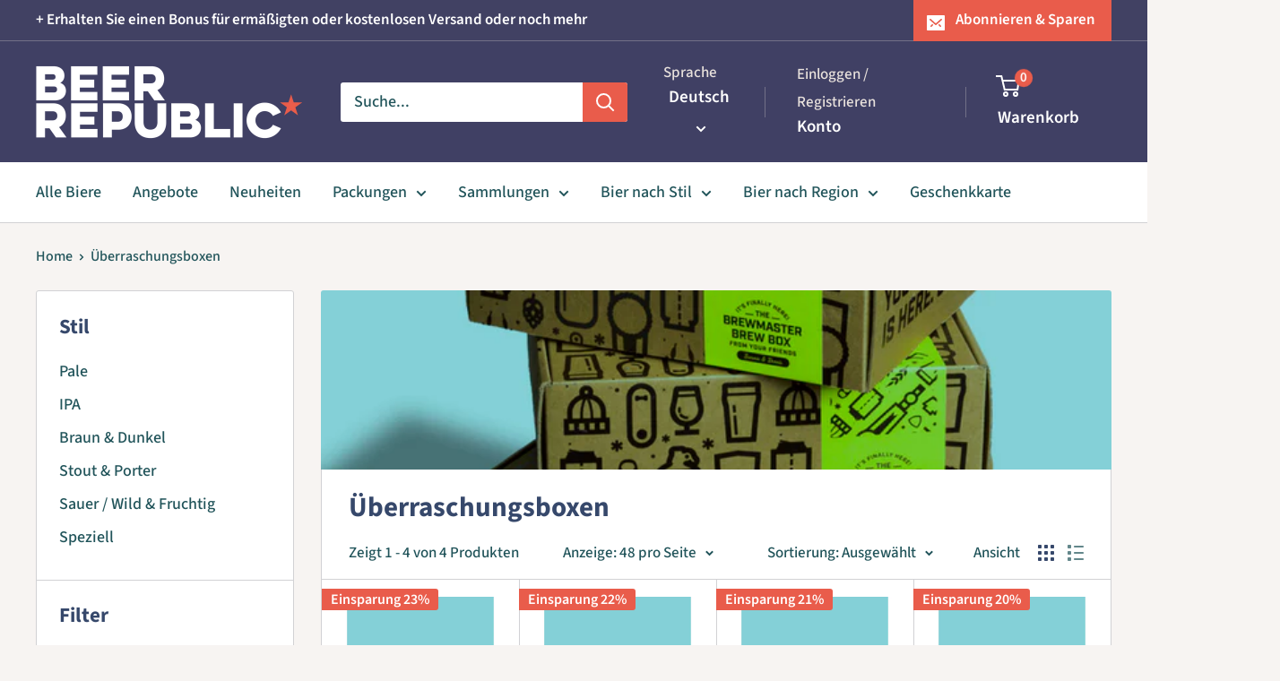

--- FILE ---
content_type: text/html; charset=utf-8
request_url: https://beerrepublic.eu/de/collections/surprise-boxes
body_size: 41885
content:
<!doctype html>

<html class="no-js" lang="de">
  <head>
<script src="https://sapi.negate.io/script/zIPaQvhQ+M6dAtLFfvuDmA==?shop=firma-bier.myshopify.com"></script>
    <meta charset="utf-8">
    <meta name="viewport" content="width=device-width, initial-scale=1.0, height=device-height, minimum-scale=1.0, maximum-scale=1.0">
    <meta name="theme-color" content="#618685">

    <title>Überraschungsboxen</title><link rel="canonical" href="https://beerrepublic.eu/de/collections/surprise-boxes"><link rel="shortcut icon" href="//beerrepublic.eu/cdn/shop/files/1200px-Blue_star.svg_59fe33d3-4372-4d79-a0e9-a3b8d50e6b84_96x96.png?v=1623931731" type="image/png"><link rel="preload" as="style" href="//beerrepublic.eu/cdn/shop/t/106/assets/theme.css?v=64896656854714595661767775363">
    <link rel="preload" as="script" href="//beerrepublic.eu/cdn/shop/t/106/assets/theme.js?v=100952596617660054121767775363">
    <link rel="preconnect" href="https://cdn.shopify.com">
    <link rel="preconnect" href="https://fonts.shopifycdn.com">
    <link rel="dns-prefetch" href="https://productreviews.shopifycdn.com">
    <link rel="dns-prefetch" href="https://ajax.googleapis.com">
    <link rel="dns-prefetch" href="https://maps.googleapis.com">
    <link rel="dns-prefetch" href="https://maps.gstatic.com">

    <meta property="og:type" content="website">
  <meta property="og:title" content="Überraschungsboxen">
  <meta property="og:image" content="http://beerrepublic.eu/cdn/shop/collections/Surprise_Box-01.png?v=1648821413">
  <meta property="og:image:secure_url" content="https://beerrepublic.eu/cdn/shop/collections/Surprise_Box-01.png?v=1648821413">
  <meta property="og:image:width" content="825">
  <meta property="og:image:height" content="1100"><meta property="og:url" content="https://beerrepublic.eu/de/collections/surprise-boxes">
<meta property="og:site_name" content="Beer Republic"><meta name="twitter:card" content="summary"><meta name="twitter:title" content="Überraschungsboxen">
  <meta name="twitter:description" content="">
  <meta name="twitter:image" content="https://beerrepublic.eu/cdn/shop/collections/Surprise_Box-01_600x600_crop_center.png?v=1648821413">
    <link rel="preload" href="//beerrepublic.eu/cdn/fonts/source_sans_pro/sourcesanspro_n7.41cbad1715ffa6489ec3aab1c16fda6d5bdf2235.woff2" as="font" type="font/woff2" crossorigin><link rel="preload" href="//beerrepublic.eu/cdn/fonts/source_sans_pro/sourcesanspro_n5.783a0e56914d4f6f44d3728e24352fac8739bbef.woff2" as="font" type="font/woff2" crossorigin><style>
  @font-face {
  font-family: "Source Sans Pro";
  font-weight: 700;
  font-style: normal;
  font-display: swap;
  src: url("//beerrepublic.eu/cdn/fonts/source_sans_pro/sourcesanspro_n7.41cbad1715ffa6489ec3aab1c16fda6d5bdf2235.woff2") format("woff2"),
       url("//beerrepublic.eu/cdn/fonts/source_sans_pro/sourcesanspro_n7.01173495588557d2be0eb2bb2ecdf8e4f01cf917.woff") format("woff");
}

  @font-face {
  font-family: "Source Sans Pro";
  font-weight: 500;
  font-style: normal;
  font-display: swap;
  src: url("//beerrepublic.eu/cdn/fonts/source_sans_pro/sourcesanspro_n5.783a0e56914d4f6f44d3728e24352fac8739bbef.woff2") format("woff2"),
       url("//beerrepublic.eu/cdn/fonts/source_sans_pro/sourcesanspro_n5.a0c268a4943a8f0e51c6ea7086c7d033d0e9efb7.woff") format("woff");
}

@font-face {
  font-family: "Source Sans Pro";
  font-weight: 600;
  font-style: normal;
  font-display: swap;
  src: url("//beerrepublic.eu/cdn/fonts/source_sans_pro/sourcesanspro_n6.cdbfc001bf7647698fff34a09dc1c625e4008e01.woff2") format("woff2"),
       url("//beerrepublic.eu/cdn/fonts/source_sans_pro/sourcesanspro_n6.75b644b223b15254f28282d56f730f2224564c8d.woff") format("woff");
}

@font-face {
  font-family: "Source Sans Pro";
  font-weight: 700;
  font-style: italic;
  font-display: swap;
  src: url("//beerrepublic.eu/cdn/fonts/source_sans_pro/sourcesanspro_i7.98bb15b3a23880a6e1d86ade6dbb197526ff768d.woff2") format("woff2"),
       url("//beerrepublic.eu/cdn/fonts/source_sans_pro/sourcesanspro_i7.6274cea5e22a575d33653322a4399caadffb1338.woff") format("woff");
}


  @font-face {
  font-family: "Source Sans Pro";
  font-weight: 700;
  font-style: normal;
  font-display: swap;
  src: url("//beerrepublic.eu/cdn/fonts/source_sans_pro/sourcesanspro_n7.41cbad1715ffa6489ec3aab1c16fda6d5bdf2235.woff2") format("woff2"),
       url("//beerrepublic.eu/cdn/fonts/source_sans_pro/sourcesanspro_n7.01173495588557d2be0eb2bb2ecdf8e4f01cf917.woff") format("woff");
}

  @font-face {
  font-family: "Source Sans Pro";
  font-weight: 500;
  font-style: italic;
  font-display: swap;
  src: url("//beerrepublic.eu/cdn/fonts/source_sans_pro/sourcesanspro_i5.61c872f468360a84258b503468d166adafed3b61.woff2") format("woff2"),
       url("//beerrepublic.eu/cdn/fonts/source_sans_pro/sourcesanspro_i5.e22ae342ea725c020db78e86307afe3e2d3b9ea0.woff") format("woff");
}

  @font-face {
  font-family: "Source Sans Pro";
  font-weight: 700;
  font-style: italic;
  font-display: swap;
  src: url("//beerrepublic.eu/cdn/fonts/source_sans_pro/sourcesanspro_i7.98bb15b3a23880a6e1d86ade6dbb197526ff768d.woff2") format("woff2"),
       url("//beerrepublic.eu/cdn/fonts/source_sans_pro/sourcesanspro_i7.6274cea5e22a575d33653322a4399caadffb1338.woff") format("woff");
}


  :root {
    --default-text-font-size : 15px;
    --base-text-font-size    : 18px;
    --heading-font-family    : "Source Sans Pro", sans-serif;
    --heading-font-weight    : 700;
    --heading-font-style     : normal;
    --text-font-family       : "Source Sans Pro", sans-serif;
    --text-font-weight       : 500;
    --text-font-style        : normal;
    --text-font-bolder-weight: 600;
    --text-link-decoration   : underline;

    --text-color               : #21545a;
    --text-color-rgb           : 33, 84, 90;
    --heading-color            : #36486b;
    --border-color             : #d1d1d4;
    --border-color-rgb         : 209, 209, 212;
    --form-border-color        : #c4c4c8;
    --accent-color             : #618685;
    --accent-color-rgb         : 97, 134, 133;
    --link-color               : #899e77;
    --link-color-hover         : #637553;
    --background               : #f7f4f2;
    --secondary-background     : #ffffff;
    --secondary-background-rgb : 255, 255, 255;
    --accent-background        : rgba(97, 134, 133, 0.08);

    --input-background: #ffffff;

    --error-color       : #e95c4b;
    --error-background  : rgba(233, 92, 75, 0.07);
    --success-color     : #899e77;
    --success-background: rgba(137, 158, 119, 0.11);

    --primary-button-background      : #618685;
    --primary-button-background-rgb  : 97, 134, 133;
    --primary-button-text-color      : #ffffff;
    --secondary-button-background    : #36486b;
    --secondary-button-background-rgb: 54, 72, 107;
    --secondary-button-text-color    : #ffffff;

    --header-background      : #404064;
    --header-text-color      : #ffffff;
    --header-light-text-color: #e9e2dd;
    --header-border-color    : rgba(233, 226, 221, 0.3);
    --header-accent-color    : #e95c4b;

    --footer-background-color:    #f7f4f2;
    --footer-heading-text-color:  #414163;
    --footer-body-text-color:     #21545a;
    --footer-body-text-color-rgb: 33, 84, 90;
    --footer-accent-color:        #e95c4b;
    --footer-accent-color-rgb:    233, 92, 75;
    --footer-border:              1px solid var(--border-color);
    
    --flickity-arrow-color: #9c9ca3;--product-on-sale-accent           : #e95c4b;
    --product-on-sale-accent-rgb       : 233, 92, 75;
    --product-on-sale-color            : #ffffff;
    --product-in-stock-color           : #899e77;
    --product-low-stock-color          : #e95c4b;
    --product-sold-out-color           : #d1d1d4;
    --product-custom-label-1-background: #36486b;
    --product-custom-label-1-color     : #ffffff;
    --product-custom-label-2-background: #618685;
    --product-custom-label-2-color     : #ffffff;
    --product-review-star-color        : #ffb647;

    --mobile-container-gutter : 20px;
    --desktop-container-gutter: 40px;

    /* Shopify related variables */
    --payment-terms-background-color: #f7f4f2;
  }
</style>

<script>
  // IE11 does not have support for CSS variables, so we have to polyfill them
  if (!(((window || {}).CSS || {}).supports && window.CSS.supports('(--a: 0)'))) {
    const script = document.createElement('script');
    script.type = 'text/javascript';
    script.src = 'https://cdn.jsdelivr.net/npm/css-vars-ponyfill@2';
    script.onload = function() {
      cssVars({});
    };

    document.getElementsByTagName('head')[0].appendChild(script);
  }
</script>


    <script>window.performance && window.performance.mark && window.performance.mark('shopify.content_for_header.start');</script><meta name="google-site-verification" content="Sr-rtEogbJSOWhCEdKLce8tBVZ2CONcc_0qSESs74jQ">
<meta name="facebook-domain-verification" content="23izehudpr7nwx75o98slixl2epi9o">
<meta name="facebook-domain-verification" content="9iaijw4gypiuwab7jood3vrureen09">
<meta name="facebook-domain-verification" content="jd74cfy3axrpzch19mqqqj6nhj9p0i">
<meta name="facebook-domain-verification" content="blilr56m9411lu52cca4xf750fds7m">
<meta name="facebook-domain-verification" content="fwwgk6dr5ebe1n6l827ry4nounk194">
<meta name="facebook-domain-verification" content="k4wnj2lfx0qd0rd5rnx87cgl4dk3ll">
<meta name="facebook-domain-verification" content="2z9t4kgq640fvgnjmfwvwwizef7fan">
<meta name="facebook-domain-verification" content="e49l48rd0nay5fs7x3f4ucefx0xka9">
<meta name="facebook-domain-verification" content="eseqgktnab2m6p8hga340r7sux7r7z">
<meta name="google-site-verification" content="UWbBRr_CZzLUzIYdHqfD9yg_cfL-fa9CrxKluVtdx8s">
<meta id="shopify-digital-wallet" name="shopify-digital-wallet" content="/6912887/digital_wallets/dialog">
<meta name="shopify-checkout-api-token" content="241971dd71a462e7063d8031262aed55">
<meta id="in-context-paypal-metadata" data-shop-id="6912887" data-venmo-supported="false" data-environment="production" data-locale="de_DE" data-paypal-v4="true" data-currency="EUR">
<link rel="alternate" type="application/atom+xml" title="Feed" href="/de/collections/surprise-boxes.atom" />
<link rel="alternate" hreflang="x-default" href="https://beerrepublic.eu/collections/surprise-boxes">
<link rel="alternate" hreflang="en" href="https://beerrepublic.eu/collections/surprise-boxes">
<link rel="alternate" hreflang="nl" href="https://beerrepublic.eu/nl/collections/surprise-boxes">
<link rel="alternate" hreflang="fr" href="https://beerrepublic.eu/fr/collections/surprise-boxes">
<link rel="alternate" hreflang="de" href="https://beerrepublic.eu/de/collections/surprise-boxes">
<link rel="alternate" hreflang="en-FI" href="https://beerrepublic.fi/collections/surprise-boxes">
<link rel="alternate" hreflang="en-GB" href="https://beerrepublic.uk/collections/surprise-boxes">
<link rel="alternate" type="application/json+oembed" href="https://beerrepublic.eu/de/collections/surprise-boxes.oembed">
<script async="async" src="/checkouts/internal/preloads.js?locale=de-NL"></script>
<link rel="preconnect" href="https://shop.app" crossorigin="anonymous">
<script async="async" src="https://shop.app/checkouts/internal/preloads.js?locale=de-NL&shop_id=6912887" crossorigin="anonymous"></script>
<script id="apple-pay-shop-capabilities" type="application/json">{"shopId":6912887,"countryCode":"NL","currencyCode":"EUR","merchantCapabilities":["supports3DS"],"merchantId":"gid:\/\/shopify\/Shop\/6912887","merchantName":"Beer Republic","requiredBillingContactFields":["postalAddress","email","phone"],"requiredShippingContactFields":["postalAddress","email","phone"],"shippingType":"shipping","supportedNetworks":["visa","maestro","masterCard","amex"],"total":{"type":"pending","label":"Beer Republic","amount":"1.00"},"shopifyPaymentsEnabled":true,"supportsSubscriptions":true}</script>
<script id="shopify-features" type="application/json">{"accessToken":"241971dd71a462e7063d8031262aed55","betas":["rich-media-storefront-analytics"],"domain":"beerrepublic.eu","predictiveSearch":true,"shopId":6912887,"locale":"de"}</script>
<script>var Shopify = Shopify || {};
Shopify.shop = "firma-bier.myshopify.com";
Shopify.locale = "de";
Shopify.currency = {"active":"EUR","rate":"1.0"};
Shopify.country = "NL";
Shopify.theme = {"name":"ORIGINAL Warehouse 6.8.0","id":193506476370,"schema_name":"Warehouse","schema_version":"6.8.0","theme_store_id":871,"role":"main"};
Shopify.theme.handle = "null";
Shopify.theme.style = {"id":null,"handle":null};
Shopify.cdnHost = "beerrepublic.eu/cdn";
Shopify.routes = Shopify.routes || {};
Shopify.routes.root = "/de/";</script>
<script type="module">!function(o){(o.Shopify=o.Shopify||{}).modules=!0}(window);</script>
<script>!function(o){function n(){var o=[];function n(){o.push(Array.prototype.slice.apply(arguments))}return n.q=o,n}var t=o.Shopify=o.Shopify||{};t.loadFeatures=n(),t.autoloadFeatures=n()}(window);</script>
<script>
  window.ShopifyPay = window.ShopifyPay || {};
  window.ShopifyPay.apiHost = "shop.app\/pay";
  window.ShopifyPay.redirectState = null;
</script>
<script id="shop-js-analytics" type="application/json">{"pageType":"collection"}</script>
<script defer="defer" async type="module" src="//beerrepublic.eu/cdn/shopifycloud/shop-js/modules/v2/client.init-shop-cart-sync_HUjMWWU5.de.esm.js"></script>
<script defer="defer" async type="module" src="//beerrepublic.eu/cdn/shopifycloud/shop-js/modules/v2/chunk.common_QpfDqRK1.esm.js"></script>
<script type="module">
  await import("//beerrepublic.eu/cdn/shopifycloud/shop-js/modules/v2/client.init-shop-cart-sync_HUjMWWU5.de.esm.js");
await import("//beerrepublic.eu/cdn/shopifycloud/shop-js/modules/v2/chunk.common_QpfDqRK1.esm.js");

  window.Shopify.SignInWithShop?.initShopCartSync?.({"fedCMEnabled":true,"windoidEnabled":true});

</script>
<script>
  window.Shopify = window.Shopify || {};
  if (!window.Shopify.featureAssets) window.Shopify.featureAssets = {};
  window.Shopify.featureAssets['shop-js'] = {"shop-cart-sync":["modules/v2/client.shop-cart-sync_ByUgVWtJ.de.esm.js","modules/v2/chunk.common_QpfDqRK1.esm.js"],"init-fed-cm":["modules/v2/client.init-fed-cm_CVqhkk-1.de.esm.js","modules/v2/chunk.common_QpfDqRK1.esm.js"],"shop-button":["modules/v2/client.shop-button_B0pFlqys.de.esm.js","modules/v2/chunk.common_QpfDqRK1.esm.js"],"shop-cash-offers":["modules/v2/client.shop-cash-offers_CaaeZ5wd.de.esm.js","modules/v2/chunk.common_QpfDqRK1.esm.js","modules/v2/chunk.modal_CS8dP9kO.esm.js"],"init-windoid":["modules/v2/client.init-windoid_B-gyVqfY.de.esm.js","modules/v2/chunk.common_QpfDqRK1.esm.js"],"shop-toast-manager":["modules/v2/client.shop-toast-manager_DgTeluS3.de.esm.js","modules/v2/chunk.common_QpfDqRK1.esm.js"],"init-shop-email-lookup-coordinator":["modules/v2/client.init-shop-email-lookup-coordinator_C5I212n4.de.esm.js","modules/v2/chunk.common_QpfDqRK1.esm.js"],"init-shop-cart-sync":["modules/v2/client.init-shop-cart-sync_HUjMWWU5.de.esm.js","modules/v2/chunk.common_QpfDqRK1.esm.js"],"avatar":["modules/v2/client.avatar_BTnouDA3.de.esm.js"],"pay-button":["modules/v2/client.pay-button_CJaF-UDc.de.esm.js","modules/v2/chunk.common_QpfDqRK1.esm.js"],"init-customer-accounts":["modules/v2/client.init-customer-accounts_BI_wUvuR.de.esm.js","modules/v2/client.shop-login-button_DTPR4l75.de.esm.js","modules/v2/chunk.common_QpfDqRK1.esm.js","modules/v2/chunk.modal_CS8dP9kO.esm.js"],"init-shop-for-new-customer-accounts":["modules/v2/client.init-shop-for-new-customer-accounts_C4qR5Wl-.de.esm.js","modules/v2/client.shop-login-button_DTPR4l75.de.esm.js","modules/v2/chunk.common_QpfDqRK1.esm.js","modules/v2/chunk.modal_CS8dP9kO.esm.js"],"shop-login-button":["modules/v2/client.shop-login-button_DTPR4l75.de.esm.js","modules/v2/chunk.common_QpfDqRK1.esm.js","modules/v2/chunk.modal_CS8dP9kO.esm.js"],"init-customer-accounts-sign-up":["modules/v2/client.init-customer-accounts-sign-up_SG5gYFpP.de.esm.js","modules/v2/client.shop-login-button_DTPR4l75.de.esm.js","modules/v2/chunk.common_QpfDqRK1.esm.js","modules/v2/chunk.modal_CS8dP9kO.esm.js"],"shop-follow-button":["modules/v2/client.shop-follow-button_CmMsyvrH.de.esm.js","modules/v2/chunk.common_QpfDqRK1.esm.js","modules/v2/chunk.modal_CS8dP9kO.esm.js"],"checkout-modal":["modules/v2/client.checkout-modal_tfCxQqrq.de.esm.js","modules/v2/chunk.common_QpfDqRK1.esm.js","modules/v2/chunk.modal_CS8dP9kO.esm.js"],"lead-capture":["modules/v2/client.lead-capture_Ccz5Zm6k.de.esm.js","modules/v2/chunk.common_QpfDqRK1.esm.js","modules/v2/chunk.modal_CS8dP9kO.esm.js"],"shop-login":["modules/v2/client.shop-login_BfivnucW.de.esm.js","modules/v2/chunk.common_QpfDqRK1.esm.js","modules/v2/chunk.modal_CS8dP9kO.esm.js"],"payment-terms":["modules/v2/client.payment-terms_D2Mn0eFV.de.esm.js","modules/v2/chunk.common_QpfDqRK1.esm.js","modules/v2/chunk.modal_CS8dP9kO.esm.js"]};
</script>
<script>(function() {
  var isLoaded = false;
  function asyncLoad() {
    if (isLoaded) return;
    isLoaded = true;
    var urls = ["https:\/\/chimpstatic.com\/mcjs-connected\/js\/users\/c521f14373e18b169b2b25905\/c601d903055fb18edb7e88c07.js?shop=firma-bier.myshopify.com","https:\/\/cdn.richpanel.com\/js\/richpanel_shopify_script.js?appClientId=beerrepublic3321\u0026tenantId=beerrepublic332\u0026shop=firma-bier.myshopify.com\u0026shop=firma-bier.myshopify.com"];
    for (var i = 0; i < urls.length; i++) {
      var s = document.createElement('script');
      s.type = 'text/javascript';
      s.async = true;
      s.src = urls[i];
      var x = document.getElementsByTagName('script')[0];
      x.parentNode.insertBefore(s, x);
    }
  };
  if(window.attachEvent) {
    window.attachEvent('onload', asyncLoad);
  } else {
    window.addEventListener('load', asyncLoad, false);
  }
})();</script>
<script id="__st">var __st={"a":6912887,"offset":3600,"reqid":"c916bb67-4ac6-4252-8e32-d66ebf82ac4b-1768681092","pageurl":"beerrepublic.eu\/de\/collections\/surprise-boxes","u":"83e3c0d0ea79","p":"collection","rtyp":"collection","rid":284195848364};</script>
<script>window.ShopifyPaypalV4VisibilityTracking = true;</script>
<script id="captcha-bootstrap">!function(){'use strict';const t='contact',e='account',n='new_comment',o=[[t,t],['blogs',n],['comments',n],[t,'customer']],c=[[e,'customer_login'],[e,'guest_login'],[e,'recover_customer_password'],[e,'create_customer']],r=t=>t.map((([t,e])=>`form[action*='/${t}']:not([data-nocaptcha='true']) input[name='form_type'][value='${e}']`)).join(','),a=t=>()=>t?[...document.querySelectorAll(t)].map((t=>t.form)):[];function s(){const t=[...o],e=r(t);return a(e)}const i='password',u='form_key',d=['recaptcha-v3-token','g-recaptcha-response','h-captcha-response',i],f=()=>{try{return window.sessionStorage}catch{return}},m='__shopify_v',_=t=>t.elements[u];function p(t,e,n=!1){try{const o=window.sessionStorage,c=JSON.parse(o.getItem(e)),{data:r}=function(t){const{data:e,action:n}=t;return t[m]||n?{data:e,action:n}:{data:t,action:n}}(c);for(const[e,n]of Object.entries(r))t.elements[e]&&(t.elements[e].value=n);n&&o.removeItem(e)}catch(o){console.error('form repopulation failed',{error:o})}}const l='form_type',E='cptcha';function T(t){t.dataset[E]=!0}const w=window,h=w.document,L='Shopify',v='ce_forms',y='captcha';let A=!1;((t,e)=>{const n=(g='f06e6c50-85a8-45c8-87d0-21a2b65856fe',I='https://cdn.shopify.com/shopifycloud/storefront-forms-hcaptcha/ce_storefront_forms_captcha_hcaptcha.v1.5.2.iife.js',D={infoText:'Durch hCaptcha geschützt',privacyText:'Datenschutz',termsText:'Allgemeine Geschäftsbedingungen'},(t,e,n)=>{const o=w[L][v],c=o.bindForm;if(c)return c(t,g,e,D).then(n);var r;o.q.push([[t,g,e,D],n]),r=I,A||(h.body.append(Object.assign(h.createElement('script'),{id:'captcha-provider',async:!0,src:r})),A=!0)});var g,I,D;w[L]=w[L]||{},w[L][v]=w[L][v]||{},w[L][v].q=[],w[L][y]=w[L][y]||{},w[L][y].protect=function(t,e){n(t,void 0,e),T(t)},Object.freeze(w[L][y]),function(t,e,n,w,h,L){const[v,y,A,g]=function(t,e,n){const i=e?o:[],u=t?c:[],d=[...i,...u],f=r(d),m=r(i),_=r(d.filter((([t,e])=>n.includes(e))));return[a(f),a(m),a(_),s()]}(w,h,L),I=t=>{const e=t.target;return e instanceof HTMLFormElement?e:e&&e.form},D=t=>v().includes(t);t.addEventListener('submit',(t=>{const e=I(t);if(!e)return;const n=D(e)&&!e.dataset.hcaptchaBound&&!e.dataset.recaptchaBound,o=_(e),c=g().includes(e)&&(!o||!o.value);(n||c)&&t.preventDefault(),c&&!n&&(function(t){try{if(!f())return;!function(t){const e=f();if(!e)return;const n=_(t);if(!n)return;const o=n.value;o&&e.removeItem(o)}(t);const e=Array.from(Array(32),(()=>Math.random().toString(36)[2])).join('');!function(t,e){_(t)||t.append(Object.assign(document.createElement('input'),{type:'hidden',name:u})),t.elements[u].value=e}(t,e),function(t,e){const n=f();if(!n)return;const o=[...t.querySelectorAll(`input[type='${i}']`)].map((({name:t})=>t)),c=[...d,...o],r={};for(const[a,s]of new FormData(t).entries())c.includes(a)||(r[a]=s);n.setItem(e,JSON.stringify({[m]:1,action:t.action,data:r}))}(t,e)}catch(e){console.error('failed to persist form',e)}}(e),e.submit())}));const S=(t,e)=>{t&&!t.dataset[E]&&(n(t,e.some((e=>e===t))),T(t))};for(const o of['focusin','change'])t.addEventListener(o,(t=>{const e=I(t);D(e)&&S(e,y())}));const B=e.get('form_key'),M=e.get(l),P=B&&M;t.addEventListener('DOMContentLoaded',(()=>{const t=y();if(P)for(const e of t)e.elements[l].value===M&&p(e,B);[...new Set([...A(),...v().filter((t=>'true'===t.dataset.shopifyCaptcha))])].forEach((e=>S(e,t)))}))}(h,new URLSearchParams(w.location.search),n,t,e,['guest_login'])})(!1,!0)}();</script>
<script integrity="sha256-4kQ18oKyAcykRKYeNunJcIwy7WH5gtpwJnB7kiuLZ1E=" data-source-attribution="shopify.loadfeatures" defer="defer" src="//beerrepublic.eu/cdn/shopifycloud/storefront/assets/storefront/load_feature-a0a9edcb.js" crossorigin="anonymous"></script>
<script crossorigin="anonymous" defer="defer" src="//beerrepublic.eu/cdn/shopifycloud/storefront/assets/shopify_pay/storefront-65b4c6d7.js?v=20250812"></script>
<script data-source-attribution="shopify.dynamic_checkout.dynamic.init">var Shopify=Shopify||{};Shopify.PaymentButton=Shopify.PaymentButton||{isStorefrontPortableWallets:!0,init:function(){window.Shopify.PaymentButton.init=function(){};var t=document.createElement("script");t.src="https://beerrepublic.eu/cdn/shopifycloud/portable-wallets/latest/portable-wallets.de.js",t.type="module",document.head.appendChild(t)}};
</script>
<script data-source-attribution="shopify.dynamic_checkout.buyer_consent">
  function portableWalletsHideBuyerConsent(e){var t=document.getElementById("shopify-buyer-consent"),n=document.getElementById("shopify-subscription-policy-button");t&&n&&(t.classList.add("hidden"),t.setAttribute("aria-hidden","true"),n.removeEventListener("click",e))}function portableWalletsShowBuyerConsent(e){var t=document.getElementById("shopify-buyer-consent"),n=document.getElementById("shopify-subscription-policy-button");t&&n&&(t.classList.remove("hidden"),t.removeAttribute("aria-hidden"),n.addEventListener("click",e))}window.Shopify?.PaymentButton&&(window.Shopify.PaymentButton.hideBuyerConsent=portableWalletsHideBuyerConsent,window.Shopify.PaymentButton.showBuyerConsent=portableWalletsShowBuyerConsent);
</script>
<script data-source-attribution="shopify.dynamic_checkout.cart.bootstrap">document.addEventListener("DOMContentLoaded",(function(){function t(){return document.querySelector("shopify-accelerated-checkout-cart, shopify-accelerated-checkout")}if(t())Shopify.PaymentButton.init();else{new MutationObserver((function(e,n){t()&&(Shopify.PaymentButton.init(),n.disconnect())})).observe(document.body,{childList:!0,subtree:!0})}}));
</script>
<script id='scb4127' type='text/javascript' async='' src='https://beerrepublic.eu/cdn/shopifycloud/privacy-banner/storefront-banner.js'></script><link id="shopify-accelerated-checkout-styles" rel="stylesheet" media="screen" href="https://beerrepublic.eu/cdn/shopifycloud/portable-wallets/latest/accelerated-checkout-backwards-compat.css" crossorigin="anonymous">
<style id="shopify-accelerated-checkout-cart">
        #shopify-buyer-consent {
  margin-top: 1em;
  display: inline-block;
  width: 100%;
}

#shopify-buyer-consent.hidden {
  display: none;
}

#shopify-subscription-policy-button {
  background: none;
  border: none;
  padding: 0;
  text-decoration: underline;
  font-size: inherit;
  cursor: pointer;
}

#shopify-subscription-policy-button::before {
  box-shadow: none;
}

      </style>

<script>window.performance && window.performance.mark && window.performance.mark('shopify.content_for_header.end');</script>

    <link rel="stylesheet" href="//beerrepublic.eu/cdn/shop/t/106/assets/theme.css?v=64896656854714595661767775363">

    <script type="application/ld+json">
  {
    "@context": "https://schema.org",
    "@type": "BreadcrumbList",
    "itemListElement": [{
        "@type": "ListItem",
        "position": 1,
        "name": "Home",
        "item": "https://beerrepublic.eu"
      },{
            "@type": "ListItem",
            "position": 2,
            "name": "Überraschungsboxen",
            "item": "https://beerrepublic.eu/de/collections/surprise-boxes"
          }]
  }
</script>

    <script>
      // This allows to expose several variables to the global scope, to be used in scripts
      window.theme = {
        pageType: "collection",
        cartCount: 0,
        moneyFormat: "\u0026euro;{{amount}}",
        moneyWithCurrencyFormat: "\u0026euro;{{amount}} EUR",
        currencyCodeEnabled: false,
        showDiscount: true,
        discountMode: "percentage",
        cartType: "drawer"
      };

      window.routes = {
        rootUrl: "\/de",
        rootUrlWithoutSlash: "\/de",
        cartUrl: "\/de\/cart",
        cartAddUrl: "\/de\/cart\/add",
        cartChangeUrl: "\/de\/cart\/change",
        searchUrl: "\/de\/search",
        productRecommendationsUrl: "\/de\/recommendations\/products"
      };

      window.languages = {
        productRegularPrice: "Normalpreis",
        productSalePrice: "Sonderpreis",
        collectionOnSaleLabel: "Einsparung {{savings}}",
        productFormUnavailable: "Nicht verfübar",
        productFormAddToCart: "Zum Warenkorb",
        productFormPreOrder: "Vorbestellung",
        productFormSoldOut: "Ausverkauft",
        productAdded: "Produkt wurde in Deinen Warenkorb gelegt",
        productAddedShort: "Hinzugefügt!",
        shippingEstimatorNoResults: "Es konten für Deine Adresse keine Versandkosten ermittelt werden.",
        shippingEstimatorOneResult: "Es gibt eine Versandmethode für Deine Adresse:",
        shippingEstimatorMultipleResults: "Es bibt {{count}} Versandmethoden für Deine Adresse:",
        shippingEstimatorErrors: "Es gibt Fehler:"
      };

      document.documentElement.className = document.documentElement.className.replace('no-js', 'js');
    </script><script src="//beerrepublic.eu/cdn/shop/t/106/assets/theme.js?v=100952596617660054121767775363" defer></script>
    <script src="//beerrepublic.eu/cdn/shop/t/106/assets/custom.js?v=102476495355921946141767775363" defer></script><script>
        (function () {
          window.onpageshow = function() {
            // We force re-freshing the cart content onpageshow, as most browsers will serve a cache copy when hitting the
            // back button, which cause staled data
            document.documentElement.dispatchEvent(new CustomEvent('cart:refresh', {
              bubbles: true,
              detail: {scrollToTop: false}
            }));
          };
        })();
      </script><!-- BEGIN app block: shopify://apps/blockify-fraud-filter/blocks/app_embed/2e3e0ba5-0e70-447a-9ec5-3bf76b5ef12e --> 
 
 
    <script>
        window.blockifyShopIdentifier = "firma-bier.myshopify.com";
        window.ipBlockerMetafields = "{\"showOverlayByPass\":false,\"disableSpyExtensions\":false,\"blockUnknownBots\":false,\"activeApp\":true,\"blockByMetafield\":false,\"visitorAnalytic\":true,\"showWatermark\":true}";
        window.blockifyRules = "{\"whitelist\":[],\"blacklist\":[]}";
        window.ipblockerBlockTemplate = "{\"customCss\":\"#blockify---container{--bg-blockify: #fff;position:relative}#blockify---container::after{content:'';position:absolute;inset:0;background-repeat:no-repeat !important;background-size:cover !important;background:var(--bg-blockify);z-index:0}#blockify---container #blockify---container__inner{display:flex;flex-direction:column;align-items:center;position:relative;z-index:1}#blockify---container #blockify---container__inner #blockify-block-content{display:flex;flex-direction:column;align-items:center;text-align:center}#blockify---container #blockify---container__inner #blockify-block-content #blockify-block-superTitle{display:none !important}#blockify---container #blockify---container__inner #blockify-block-content #blockify-block-title{font-size:313%;font-weight:bold;margin-top:1em}@media only screen and (min-width: 768px) and (max-width: 1199px){#blockify---container #blockify---container__inner #blockify-block-content #blockify-block-title{font-size:188%}}@media only screen and (max-width: 767px){#blockify---container #blockify---container__inner #blockify-block-content #blockify-block-title{font-size:107%}}#blockify---container #blockify---container__inner #blockify-block-content #blockify-block-description{font-size:125%;margin:1.5em;line-height:1.5}@media only screen and (min-width: 768px) and (max-width: 1199px){#blockify---container #blockify---container__inner #blockify-block-content #blockify-block-description{font-size:88%}}@media only screen and (max-width: 767px){#blockify---container #blockify---container__inner #blockify-block-content #blockify-block-description{font-size:107%}}#blockify---container #blockify---container__inner #blockify-block-content #blockify-block-description #blockify-block-text-blink{display:none !important}#blockify---container #blockify---container__inner #blockify-logo-block-image{position:relative;width:400px;height:auto;max-height:300px}@media only screen and (max-width: 767px){#blockify---container #blockify---container__inner #blockify-logo-block-image{width:200px}}#blockify---container #blockify---container__inner #blockify-logo-block-image::before{content:'';display:block;padding-bottom:56.2%}#blockify---container #blockify---container__inner #blockify-logo-block-image img{position:absolute;top:0;left:0;width:100%;height:100%;object-fit:contain}\\n\",\"logoImage\":{\"active\":true,\"value\":\"https:\/\/fraud.blockifyapp.com\/s\/api\/public\/assets\/default-thumbnail.png\",\"altText\":\"Red octagonal stop sign with a black hand symbol in the center, indicating a warning or prohibition\"},\"superTitle\":{\"active\":false,\"text\":\"403\",\"color\":\"#899df1\"},\"title\":{\"active\":true,\"text\":\"Access Denied\",\"color\":\"#000\"},\"description\":{\"active\":true,\"text\":\"The site owner may have set restrictions that prevent you from accessing the site. Please contact the site owner for access.\",\"color\":\"#000\"},\"background\":{\"active\":true,\"value\":\"#fff\",\"type\":\"1\",\"colorFrom\":null,\"colorTo\":null}}";

        
            window.blockifyCollectionId = 284195848364;
        
    </script>
<link href="https://cdn.shopify.com/extensions/019bc61e-5a2c-71e1-9b16-ae80802f2aca/blockify-shopify-287/assets/blockify-embed.min.js" as="script" type="text/javascript" rel="preload"><link href="https://cdn.shopify.com/extensions/019bc61e-5a2c-71e1-9b16-ae80802f2aca/blockify-shopify-287/assets/prevent-bypass-script.min.js" as="script" type="text/javascript" rel="preload">
<script type="text/javascript">
    window.blockifyBaseUrl = 'https://fraud.blockifyapp.com/s/api';
    window.blockifyPublicUrl = 'https://fraud.blockifyapp.com/s/api/public';
    window.bucketUrl = 'https://storage.synctrack.io/megamind-fraud';
    window.storefrontApiUrl  = 'https://fraud.blockifyapp.com/p/api';
</script>
<script type="text/javascript">
  window.blockifyChecking = true;
</script>
<script id="blockifyScriptByPass" type="text/javascript" src=https://cdn.shopify.com/extensions/019bc61e-5a2c-71e1-9b16-ae80802f2aca/blockify-shopify-287/assets/prevent-bypass-script.min.js async></script>
<script id="blockifyScriptTag" type="text/javascript" src=https://cdn.shopify.com/extensions/019bc61e-5a2c-71e1-9b16-ae80802f2aca/blockify-shopify-287/assets/blockify-embed.min.js async></script>


<!-- END app block --><script src="https://cdn.shopify.com/extensions/cfc76123-b24f-4e9a-a1dc-585518796af7/forms-2294/assets/shopify-forms-loader.js" type="text/javascript" defer="defer"></script>
<link href="https://monorail-edge.shopifysvc.com" rel="dns-prefetch">
<script>(function(){if ("sendBeacon" in navigator && "performance" in window) {try {var session_token_from_headers = performance.getEntriesByType('navigation')[0].serverTiming.find(x => x.name == '_s').description;} catch {var session_token_from_headers = undefined;}var session_cookie_matches = document.cookie.match(/_shopify_s=([^;]*)/);var session_token_from_cookie = session_cookie_matches && session_cookie_matches.length === 2 ? session_cookie_matches[1] : "";var session_token = session_token_from_headers || session_token_from_cookie || "";function handle_abandonment_event(e) {var entries = performance.getEntries().filter(function(entry) {return /monorail-edge.shopifysvc.com/.test(entry.name);});if (!window.abandonment_tracked && entries.length === 0) {window.abandonment_tracked = true;var currentMs = Date.now();var navigation_start = performance.timing.navigationStart;var payload = {shop_id: 6912887,url: window.location.href,navigation_start,duration: currentMs - navigation_start,session_token,page_type: "collection"};window.navigator.sendBeacon("https://monorail-edge.shopifysvc.com/v1/produce", JSON.stringify({schema_id: "online_store_buyer_site_abandonment/1.1",payload: payload,metadata: {event_created_at_ms: currentMs,event_sent_at_ms: currentMs}}));}}window.addEventListener('pagehide', handle_abandonment_event);}}());</script>
<script id="web-pixels-manager-setup">(function e(e,d,r,n,o){if(void 0===o&&(o={}),!Boolean(null===(a=null===(i=window.Shopify)||void 0===i?void 0:i.analytics)||void 0===a?void 0:a.replayQueue)){var i,a;window.Shopify=window.Shopify||{};var t=window.Shopify;t.analytics=t.analytics||{};var s=t.analytics;s.replayQueue=[],s.publish=function(e,d,r){return s.replayQueue.push([e,d,r]),!0};try{self.performance.mark("wpm:start")}catch(e){}var l=function(){var e={modern:/Edge?\/(1{2}[4-9]|1[2-9]\d|[2-9]\d{2}|\d{4,})\.\d+(\.\d+|)|Firefox\/(1{2}[4-9]|1[2-9]\d|[2-9]\d{2}|\d{4,})\.\d+(\.\d+|)|Chrom(ium|e)\/(9{2}|\d{3,})\.\d+(\.\d+|)|(Maci|X1{2}).+ Version\/(15\.\d+|(1[6-9]|[2-9]\d|\d{3,})\.\d+)([,.]\d+|)( \(\w+\)|)( Mobile\/\w+|) Safari\/|Chrome.+OPR\/(9{2}|\d{3,})\.\d+\.\d+|(CPU[ +]OS|iPhone[ +]OS|CPU[ +]iPhone|CPU IPhone OS|CPU iPad OS)[ +]+(15[._]\d+|(1[6-9]|[2-9]\d|\d{3,})[._]\d+)([._]\d+|)|Android:?[ /-](13[3-9]|1[4-9]\d|[2-9]\d{2}|\d{4,})(\.\d+|)(\.\d+|)|Android.+Firefox\/(13[5-9]|1[4-9]\d|[2-9]\d{2}|\d{4,})\.\d+(\.\d+|)|Android.+Chrom(ium|e)\/(13[3-9]|1[4-9]\d|[2-9]\d{2}|\d{4,})\.\d+(\.\d+|)|SamsungBrowser\/([2-9]\d|\d{3,})\.\d+/,legacy:/Edge?\/(1[6-9]|[2-9]\d|\d{3,})\.\d+(\.\d+|)|Firefox\/(5[4-9]|[6-9]\d|\d{3,})\.\d+(\.\d+|)|Chrom(ium|e)\/(5[1-9]|[6-9]\d|\d{3,})\.\d+(\.\d+|)([\d.]+$|.*Safari\/(?![\d.]+ Edge\/[\d.]+$))|(Maci|X1{2}).+ Version\/(10\.\d+|(1[1-9]|[2-9]\d|\d{3,})\.\d+)([,.]\d+|)( \(\w+\)|)( Mobile\/\w+|) Safari\/|Chrome.+OPR\/(3[89]|[4-9]\d|\d{3,})\.\d+\.\d+|(CPU[ +]OS|iPhone[ +]OS|CPU[ +]iPhone|CPU IPhone OS|CPU iPad OS)[ +]+(10[._]\d+|(1[1-9]|[2-9]\d|\d{3,})[._]\d+)([._]\d+|)|Android:?[ /-](13[3-9]|1[4-9]\d|[2-9]\d{2}|\d{4,})(\.\d+|)(\.\d+|)|Mobile Safari.+OPR\/([89]\d|\d{3,})\.\d+\.\d+|Android.+Firefox\/(13[5-9]|1[4-9]\d|[2-9]\d{2}|\d{4,})\.\d+(\.\d+|)|Android.+Chrom(ium|e)\/(13[3-9]|1[4-9]\d|[2-9]\d{2}|\d{4,})\.\d+(\.\d+|)|Android.+(UC? ?Browser|UCWEB|U3)[ /]?(15\.([5-9]|\d{2,})|(1[6-9]|[2-9]\d|\d{3,})\.\d+)\.\d+|SamsungBrowser\/(5\.\d+|([6-9]|\d{2,})\.\d+)|Android.+MQ{2}Browser\/(14(\.(9|\d{2,})|)|(1[5-9]|[2-9]\d|\d{3,})(\.\d+|))(\.\d+|)|K[Aa][Ii]OS\/(3\.\d+|([4-9]|\d{2,})\.\d+)(\.\d+|)/},d=e.modern,r=e.legacy,n=navigator.userAgent;return n.match(d)?"modern":n.match(r)?"legacy":"unknown"}(),u="modern"===l?"modern":"legacy",c=(null!=n?n:{modern:"",legacy:""})[u],f=function(e){return[e.baseUrl,"/wpm","/b",e.hashVersion,"modern"===e.buildTarget?"m":"l",".js"].join("")}({baseUrl:d,hashVersion:r,buildTarget:u}),m=function(e){var d=e.version,r=e.bundleTarget,n=e.surface,o=e.pageUrl,i=e.monorailEndpoint;return{emit:function(e){var a=e.status,t=e.errorMsg,s=(new Date).getTime(),l=JSON.stringify({metadata:{event_sent_at_ms:s},events:[{schema_id:"web_pixels_manager_load/3.1",payload:{version:d,bundle_target:r,page_url:o,status:a,surface:n,error_msg:t},metadata:{event_created_at_ms:s}}]});if(!i)return console&&console.warn&&console.warn("[Web Pixels Manager] No Monorail endpoint provided, skipping logging."),!1;try{return self.navigator.sendBeacon.bind(self.navigator)(i,l)}catch(e){}var u=new XMLHttpRequest;try{return u.open("POST",i,!0),u.setRequestHeader("Content-Type","text/plain"),u.send(l),!0}catch(e){return console&&console.warn&&console.warn("[Web Pixels Manager] Got an unhandled error while logging to Monorail."),!1}}}}({version:r,bundleTarget:l,surface:e.surface,pageUrl:self.location.href,monorailEndpoint:e.monorailEndpoint});try{o.browserTarget=l,function(e){var d=e.src,r=e.async,n=void 0===r||r,o=e.onload,i=e.onerror,a=e.sri,t=e.scriptDataAttributes,s=void 0===t?{}:t,l=document.createElement("script"),u=document.querySelector("head"),c=document.querySelector("body");if(l.async=n,l.src=d,a&&(l.integrity=a,l.crossOrigin="anonymous"),s)for(var f in s)if(Object.prototype.hasOwnProperty.call(s,f))try{l.dataset[f]=s[f]}catch(e){}if(o&&l.addEventListener("load",o),i&&l.addEventListener("error",i),u)u.appendChild(l);else{if(!c)throw new Error("Did not find a head or body element to append the script");c.appendChild(l)}}({src:f,async:!0,onload:function(){if(!function(){var e,d;return Boolean(null===(d=null===(e=window.Shopify)||void 0===e?void 0:e.analytics)||void 0===d?void 0:d.initialized)}()){var d=window.webPixelsManager.init(e)||void 0;if(d){var r=window.Shopify.analytics;r.replayQueue.forEach((function(e){var r=e[0],n=e[1],o=e[2];d.publishCustomEvent(r,n,o)})),r.replayQueue=[],r.publish=d.publishCustomEvent,r.visitor=d.visitor,r.initialized=!0}}},onerror:function(){return m.emit({status:"failed",errorMsg:"".concat(f," has failed to load")})},sri:function(e){var d=/^sha384-[A-Za-z0-9+/=]+$/;return"string"==typeof e&&d.test(e)}(c)?c:"",scriptDataAttributes:o}),m.emit({status:"loading"})}catch(e){m.emit({status:"failed",errorMsg:(null==e?void 0:e.message)||"Unknown error"})}}})({shopId: 6912887,storefrontBaseUrl: "https://beerrepublic.eu",extensionsBaseUrl: "https://extensions.shopifycdn.com/cdn/shopifycloud/web-pixels-manager",monorailEndpoint: "https://monorail-edge.shopifysvc.com/unstable/produce_batch",surface: "storefront-renderer",enabledBetaFlags: ["2dca8a86"],webPixelsConfigList: [{"id":"3995500882","configuration":"{\"pixelCode\":\"D5L1AE3C77UBQSICV82G\"}","eventPayloadVersion":"v1","runtimeContext":"STRICT","scriptVersion":"22e92c2ad45662f435e4801458fb78cc","type":"APP","apiClientId":4383523,"privacyPurposes":["ANALYTICS","MARKETING","SALE_OF_DATA"],"dataSharingAdjustments":{"protectedCustomerApprovalScopes":["read_customer_address","read_customer_email","read_customer_name","read_customer_personal_data","read_customer_phone"]}},{"id":"3673784658","configuration":"{\"accountID\":\"BLOCKIFY_TRACKING-123\"}","eventPayloadVersion":"v1","runtimeContext":"STRICT","scriptVersion":"840d7e0c0a1f642e5638cfaa32e249d7","type":"APP","apiClientId":2309454,"privacyPurposes":["ANALYTICS","SALE_OF_DATA"],"dataSharingAdjustments":{"protectedCustomerApprovalScopes":["read_customer_address","read_customer_email","read_customer_name","read_customer_personal_data","read_customer_phone"]}},{"id":"951615826","configuration":"{\"config\":\"{\\\"google_tag_ids\\\":[\\\"G-C2M53HFN3N\\\",\\\"AW-10979009368\\\",\\\"GT-MRLC46M\\\"],\\\"target_country\\\":\\\"ZZ\\\",\\\"gtag_events\\\":[{\\\"type\\\":\\\"begin_checkout\\\",\\\"action_label\\\":[\\\"G-C2M53HFN3N\\\",\\\"AW-10979009368\\\/2wVyCIeP9tsDENjGmfMo\\\"]},{\\\"type\\\":\\\"search\\\",\\\"action_label\\\":[\\\"G-C2M53HFN3N\\\",\\\"AW-10979009368\\\/utvNCIqP9tsDENjGmfMo\\\"]},{\\\"type\\\":\\\"view_item\\\",\\\"action_label\\\":[\\\"G-C2M53HFN3N\\\",\\\"AW-10979009368\\\/ZrmGCIGP9tsDENjGmfMo\\\",\\\"MC-B91EMX7YXJ\\\"]},{\\\"type\\\":\\\"purchase\\\",\\\"action_label\\\":[\\\"G-C2M53HFN3N\\\",\\\"AW-10979009368\\\/w_wyCP6O9tsDENjGmfMo\\\",\\\"MC-B91EMX7YXJ\\\"]},{\\\"type\\\":\\\"page_view\\\",\\\"action_label\\\":[\\\"G-C2M53HFN3N\\\",\\\"AW-10979009368\\\/25_iCPuO9tsDENjGmfMo\\\",\\\"MC-B91EMX7YXJ\\\"]},{\\\"type\\\":\\\"add_payment_info\\\",\\\"action_label\\\":[\\\"G-C2M53HFN3N\\\",\\\"AW-10979009368\\\/D4I_CN-Q9tsDENjGmfMo\\\"]},{\\\"type\\\":\\\"add_to_cart\\\",\\\"action_label\\\":[\\\"G-C2M53HFN3N\\\",\\\"AW-10979009368\\\/-KKpCISP9tsDENjGmfMo\\\"]}],\\\"enable_monitoring_mode\\\":false}\"}","eventPayloadVersion":"v1","runtimeContext":"OPEN","scriptVersion":"b2a88bafab3e21179ed38636efcd8a93","type":"APP","apiClientId":1780363,"privacyPurposes":[],"dataSharingAdjustments":{"protectedCustomerApprovalScopes":["read_customer_address","read_customer_email","read_customer_name","read_customer_personal_data","read_customer_phone"]}},{"id":"260211026","configuration":"{\"pixel_id\":\"561644130650115\",\"pixel_type\":\"facebook_pixel\",\"metaapp_system_user_token\":\"-\"}","eventPayloadVersion":"v1","runtimeContext":"OPEN","scriptVersion":"ca16bc87fe92b6042fbaa3acc2fbdaa6","type":"APP","apiClientId":2329312,"privacyPurposes":["ANALYTICS","MARKETING","SALE_OF_DATA"],"dataSharingAdjustments":{"protectedCustomerApprovalScopes":["read_customer_address","read_customer_email","read_customer_name","read_customer_personal_data","read_customer_phone"]}},{"id":"162529618","configuration":"{\"tagID\":\"2613824841629\"}","eventPayloadVersion":"v1","runtimeContext":"STRICT","scriptVersion":"18031546ee651571ed29edbe71a3550b","type":"APP","apiClientId":3009811,"privacyPurposes":["ANALYTICS","MARKETING","SALE_OF_DATA"],"dataSharingAdjustments":{"protectedCustomerApprovalScopes":["read_customer_address","read_customer_email","read_customer_name","read_customer_personal_data","read_customer_phone"]}},{"id":"161612114","eventPayloadVersion":"v1","runtimeContext":"LAX","scriptVersion":"1","type":"CUSTOM","privacyPurposes":["MARKETING"],"name":"Meta pixel (migrated)"},{"id":"shopify-app-pixel","configuration":"{}","eventPayloadVersion":"v1","runtimeContext":"STRICT","scriptVersion":"0450","apiClientId":"shopify-pixel","type":"APP","privacyPurposes":["ANALYTICS","MARKETING"]},{"id":"shopify-custom-pixel","eventPayloadVersion":"v1","runtimeContext":"LAX","scriptVersion":"0450","apiClientId":"shopify-pixel","type":"CUSTOM","privacyPurposes":["ANALYTICS","MARKETING"]}],isMerchantRequest: false,initData: {"shop":{"name":"Beer Republic","paymentSettings":{"currencyCode":"EUR"},"myshopifyDomain":"firma-bier.myshopify.com","countryCode":"NL","storefrontUrl":"https:\/\/beerrepublic.eu\/de"},"customer":null,"cart":null,"checkout":null,"productVariants":[],"purchasingCompany":null},},"https://beerrepublic.eu/cdn","fcfee988w5aeb613cpc8e4bc33m6693e112",{"modern":"","legacy":""},{"shopId":"6912887","storefrontBaseUrl":"https:\/\/beerrepublic.eu","extensionBaseUrl":"https:\/\/extensions.shopifycdn.com\/cdn\/shopifycloud\/web-pixels-manager","surface":"storefront-renderer","enabledBetaFlags":"[\"2dca8a86\"]","isMerchantRequest":"false","hashVersion":"fcfee988w5aeb613cpc8e4bc33m6693e112","publish":"custom","events":"[[\"page_viewed\",{}],[\"collection_viewed\",{\"collection\":{\"id\":\"284195848364\",\"title\":\"Überraschungsboxen\",\"productVariants\":[{\"price\":{\"amount\":99.99,\"currencyCode\":\"EUR\"},\"product\":{\"title\":\"Überraschungsbox XL (36)\",\"vendor\":\"Beer Republic\",\"id\":\"7579546386604\",\"untranslatedTitle\":\"Überraschungsbox XL (36)\",\"url\":\"\/de\/products\/surprise-box-xl\",\"type\":\"Packungen \u0026amp; Koffer\"},\"id\":\"42414782251180\",\"image\":{\"src\":\"\/\/beerrepublic.eu\/cdn\/shop\/products\/Find-and-buy-Beer-Republic-Surprise-Box-XL-36-at-Beer-Republic_-Europes-no_1-store-for-the-best-craft-beer-from-America-United-States-Russia-New-Zealand-Canada-Norway-Estonia-The-Neth.png?v=1691982915\"},\"sku\":\"A0 pck\",\"title\":\"Default Title\",\"untranslatedTitle\":\"Default Title\"},{\"price\":{\"amount\":69.99,\"currencyCode\":\"EUR\"},\"product\":{\"title\":\"Überraschungsbox groß (24)\",\"vendor\":\"Beer Republic\",\"id\":\"7579549827244\",\"untranslatedTitle\":\"Überraschungsbox groß (24)\",\"url\":\"\/de\/products\/surprise-box-large\",\"type\":\"Packungen \u0026amp; Koffer\"},\"id\":\"42414797193388\",\"image\":{\"src\":\"\/\/beerrepublic.eu\/cdn\/shop\/products\/Find-and-buy-Beer-Republic-Surprise-Box-Large-24-at-Beer-Republic_-Europes-no_1-store-for-the-best-craft-beer-from-America-United-States-Russia-New-Zealand-Canada-Norway-Estonia-The-N.png?v=1691982916\"},\"sku\":\"A0 pck\",\"title\":\"Default Title\",\"untranslatedTitle\":\"Default Title\"},{\"price\":{\"amount\":54.99,\"currencyCode\":\"EUR\"},\"product\":{\"title\":\"Überraschungsbox Mittel (18)\",\"vendor\":\"Beer Republic\",\"id\":\"7579552514220\",\"untranslatedTitle\":\"Überraschungsbox Mittel (18)\",\"url\":\"\/de\/products\/surprise-box-medium\",\"type\":\"Packungen \u0026amp; Koffer\"},\"id\":\"42414816526508\",\"image\":{\"src\":\"\/\/beerrepublic.eu\/cdn\/shop\/products\/Find-and-buy-Beer-Republic-Surprise-Box-Medium-18-at-Beer-Republic_-Europes-no_1-store-for-the-best-craft-beer-from-America-United-States-Russia-New-Zealand-Canada-Norway-Estonia-The.png?v=1691982917\"},\"sku\":\"A0 pck\",\"title\":\"Default Title\",\"untranslatedTitle\":\"Default Title\"},{\"price\":{\"amount\":39.99,\"currencyCode\":\"EUR\"},\"product\":{\"title\":\"Überraschungsbox klein (12)\",\"vendor\":\"Beer Republic\",\"id\":\"7579554611372\",\"untranslatedTitle\":\"Überraschungsbox klein (12)\",\"url\":\"\/de\/products\/surprise-box-small\",\"type\":\"Packungen \u0026amp; Koffer\"},\"id\":\"42414825603244\",\"image\":{\"src\":\"\/\/beerrepublic.eu\/cdn\/shop\/products\/Find-and-buy-Beer-Republic-Surprise-Box-Small-12-at-Beer-Republic_-Europes-no_1-store-for-the-best-craft-beer-from-America-United-States-Russia-New-Zealand-Canada-Norway-Estonia-The-N.png?v=1691982918\"},\"sku\":\"A0 pck\",\"title\":\"Default Title\",\"untranslatedTitle\":\"Default Title\"}]}}]]"});</script><script>
  window.ShopifyAnalytics = window.ShopifyAnalytics || {};
  window.ShopifyAnalytics.meta = window.ShopifyAnalytics.meta || {};
  window.ShopifyAnalytics.meta.currency = 'EUR';
  var meta = {"products":[{"id":7579546386604,"gid":"gid:\/\/shopify\/Product\/7579546386604","vendor":"Beer Republic","type":"Packungen \u0026amp; Koffer","handle":"surprise-box-xl","variants":[{"id":42414782251180,"price":9999,"name":"Überraschungsbox XL (36)","public_title":null,"sku":"A0 pck"}],"remote":false},{"id":7579549827244,"gid":"gid:\/\/shopify\/Product\/7579549827244","vendor":"Beer Republic","type":"Packungen \u0026amp; Koffer","handle":"surprise-box-large","variants":[{"id":42414797193388,"price":6999,"name":"Überraschungsbox groß (24)","public_title":null,"sku":"A0 pck"}],"remote":false},{"id":7579552514220,"gid":"gid:\/\/shopify\/Product\/7579552514220","vendor":"Beer Republic","type":"Packungen \u0026amp; Koffer","handle":"surprise-box-medium","variants":[{"id":42414816526508,"price":5499,"name":"Überraschungsbox Mittel (18)","public_title":null,"sku":"A0 pck"}],"remote":false},{"id":7579554611372,"gid":"gid:\/\/shopify\/Product\/7579554611372","vendor":"Beer Republic","type":"Packungen \u0026amp; Koffer","handle":"surprise-box-small","variants":[{"id":42414825603244,"price":3999,"name":"Überraschungsbox klein (12)","public_title":null,"sku":"A0 pck"}],"remote":false}],"page":{"pageType":"collection","resourceType":"collection","resourceId":284195848364,"requestId":"c916bb67-4ac6-4252-8e32-d66ebf82ac4b-1768681092"}};
  for (var attr in meta) {
    window.ShopifyAnalytics.meta[attr] = meta[attr];
  }
</script>
<script class="analytics">
  (function () {
    var customDocumentWrite = function(content) {
      var jquery = null;

      if (window.jQuery) {
        jquery = window.jQuery;
      } else if (window.Checkout && window.Checkout.$) {
        jquery = window.Checkout.$;
      }

      if (jquery) {
        jquery('body').append(content);
      }
    };

    var hasLoggedConversion = function(token) {
      if (token) {
        return document.cookie.indexOf('loggedConversion=' + token) !== -1;
      }
      return false;
    }

    var setCookieIfConversion = function(token) {
      if (token) {
        var twoMonthsFromNow = new Date(Date.now());
        twoMonthsFromNow.setMonth(twoMonthsFromNow.getMonth() + 2);

        document.cookie = 'loggedConversion=' + token + '; expires=' + twoMonthsFromNow;
      }
    }

    var trekkie = window.ShopifyAnalytics.lib = window.trekkie = window.trekkie || [];
    if (trekkie.integrations) {
      return;
    }
    trekkie.methods = [
      'identify',
      'page',
      'ready',
      'track',
      'trackForm',
      'trackLink'
    ];
    trekkie.factory = function(method) {
      return function() {
        var args = Array.prototype.slice.call(arguments);
        args.unshift(method);
        trekkie.push(args);
        return trekkie;
      };
    };
    for (var i = 0; i < trekkie.methods.length; i++) {
      var key = trekkie.methods[i];
      trekkie[key] = trekkie.factory(key);
    }
    trekkie.load = function(config) {
      trekkie.config = config || {};
      trekkie.config.initialDocumentCookie = document.cookie;
      var first = document.getElementsByTagName('script')[0];
      var script = document.createElement('script');
      script.type = 'text/javascript';
      script.onerror = function(e) {
        var scriptFallback = document.createElement('script');
        scriptFallback.type = 'text/javascript';
        scriptFallback.onerror = function(error) {
                var Monorail = {
      produce: function produce(monorailDomain, schemaId, payload) {
        var currentMs = new Date().getTime();
        var event = {
          schema_id: schemaId,
          payload: payload,
          metadata: {
            event_created_at_ms: currentMs,
            event_sent_at_ms: currentMs
          }
        };
        return Monorail.sendRequest("https://" + monorailDomain + "/v1/produce", JSON.stringify(event));
      },
      sendRequest: function sendRequest(endpointUrl, payload) {
        // Try the sendBeacon API
        if (window && window.navigator && typeof window.navigator.sendBeacon === 'function' && typeof window.Blob === 'function' && !Monorail.isIos12()) {
          var blobData = new window.Blob([payload], {
            type: 'text/plain'
          });

          if (window.navigator.sendBeacon(endpointUrl, blobData)) {
            return true;
          } // sendBeacon was not successful

        } // XHR beacon

        var xhr = new XMLHttpRequest();

        try {
          xhr.open('POST', endpointUrl);
          xhr.setRequestHeader('Content-Type', 'text/plain');
          xhr.send(payload);
        } catch (e) {
          console.log(e);
        }

        return false;
      },
      isIos12: function isIos12() {
        return window.navigator.userAgent.lastIndexOf('iPhone; CPU iPhone OS 12_') !== -1 || window.navigator.userAgent.lastIndexOf('iPad; CPU OS 12_') !== -1;
      }
    };
    Monorail.produce('monorail-edge.shopifysvc.com',
      'trekkie_storefront_load_errors/1.1',
      {shop_id: 6912887,
      theme_id: 193506476370,
      app_name: "storefront",
      context_url: window.location.href,
      source_url: "//beerrepublic.eu/cdn/s/trekkie.storefront.cd680fe47e6c39ca5d5df5f0a32d569bc48c0f27.min.js"});

        };
        scriptFallback.async = true;
        scriptFallback.src = '//beerrepublic.eu/cdn/s/trekkie.storefront.cd680fe47e6c39ca5d5df5f0a32d569bc48c0f27.min.js';
        first.parentNode.insertBefore(scriptFallback, first);
      };
      script.async = true;
      script.src = '//beerrepublic.eu/cdn/s/trekkie.storefront.cd680fe47e6c39ca5d5df5f0a32d569bc48c0f27.min.js';
      first.parentNode.insertBefore(script, first);
    };
    trekkie.load(
      {"Trekkie":{"appName":"storefront","development":false,"defaultAttributes":{"shopId":6912887,"isMerchantRequest":null,"themeId":193506476370,"themeCityHash":"15453335200914112236","contentLanguage":"de","currency":"EUR","eventMetadataId":"e979089c-0a48-458f-bbb0-8cc1034c7e65"},"isServerSideCookieWritingEnabled":true,"monorailRegion":"shop_domain","enabledBetaFlags":["65f19447"]},"Session Attribution":{},"S2S":{"facebookCapiEnabled":true,"source":"trekkie-storefront-renderer","apiClientId":580111}}
    );

    var loaded = false;
    trekkie.ready(function() {
      if (loaded) return;
      loaded = true;

      window.ShopifyAnalytics.lib = window.trekkie;

      var originalDocumentWrite = document.write;
      document.write = customDocumentWrite;
      try { window.ShopifyAnalytics.merchantGoogleAnalytics.call(this); } catch(error) {};
      document.write = originalDocumentWrite;

      window.ShopifyAnalytics.lib.page(null,{"pageType":"collection","resourceType":"collection","resourceId":284195848364,"requestId":"c916bb67-4ac6-4252-8e32-d66ebf82ac4b-1768681092","shopifyEmitted":true});

      var match = window.location.pathname.match(/checkouts\/(.+)\/(thank_you|post_purchase)/)
      var token = match? match[1]: undefined;
      if (!hasLoggedConversion(token)) {
        setCookieIfConversion(token);
        window.ShopifyAnalytics.lib.track("Viewed Product Category",{"currency":"EUR","category":"Collection: surprise-boxes","collectionName":"surprise-boxes","collectionId":284195848364,"nonInteraction":true},undefined,undefined,{"shopifyEmitted":true});
      }
    });


        var eventsListenerScript = document.createElement('script');
        eventsListenerScript.async = true;
        eventsListenerScript.src = "//beerrepublic.eu/cdn/shopifycloud/storefront/assets/shop_events_listener-3da45d37.js";
        document.getElementsByTagName('head')[0].appendChild(eventsListenerScript);

})();</script>
  <script>
  if (!window.ga || (window.ga && typeof window.ga !== 'function')) {
    window.ga = function ga() {
      (window.ga.q = window.ga.q || []).push(arguments);
      if (window.Shopify && window.Shopify.analytics && typeof window.Shopify.analytics.publish === 'function') {
        window.Shopify.analytics.publish("ga_stub_called", {}, {sendTo: "google_osp_migration"});
      }
      console.error("Shopify's Google Analytics stub called with:", Array.from(arguments), "\nSee https://help.shopify.com/manual/promoting-marketing/pixels/pixel-migration#google for more information.");
    };
    if (window.Shopify && window.Shopify.analytics && typeof window.Shopify.analytics.publish === 'function') {
      window.Shopify.analytics.publish("ga_stub_initialized", {}, {sendTo: "google_osp_migration"});
    }
  }
</script>
<script
  defer
  src="https://beerrepublic.eu/cdn/shopifycloud/perf-kit/shopify-perf-kit-3.0.4.min.js"
  data-application="storefront-renderer"
  data-shop-id="6912887"
  data-render-region="gcp-us-east1"
  data-page-type="collection"
  data-theme-instance-id="193506476370"
  data-theme-name="Warehouse"
  data-theme-version="6.8.0"
  data-monorail-region="shop_domain"
  data-resource-timing-sampling-rate="10"
  data-shs="true"
  data-shs-beacon="true"
  data-shs-export-with-fetch="true"
  data-shs-logs-sample-rate="1"
  data-shs-beacon-endpoint="https://beerrepublic.eu/api/collect"
></script>
</head>

  <body class="warehouse--v4  template-collection " data-instant-intensity="viewport"><svg class="visually-hidden">
      <linearGradient id="rating-star-gradient-half">
        <stop offset="50%" stop-color="var(--product-review-star-color)" />
        <stop offset="50%" stop-color="rgba(var(--text-color-rgb), .4)" stop-opacity="0.4" />
      </linearGradient>
    </svg>

    <a href="#main" class="visually-hidden skip-to-content">Direkt zum Inhalt</a>
    <span class="loading-bar"></span><!-- BEGIN sections: header-group -->
<div id="shopify-section-sections--28164300996946__announcement-bar" class="shopify-section shopify-section-group-header-group shopify-section--announcement-bar"><section data-section-id="sections--28164300996946__announcement-bar" data-section-type="announcement-bar" data-section-settings="{
  &quot;showNewsletter&quot;: true
}"><div id="announcement-bar-newsletter" class="announcement-bar__newsletter hidden-phone" aria-hidden="true">
      <div class="container">
        <div class="announcement-bar__close-container">
          <button class="announcement-bar__close" data-action="toggle-newsletter">
            <span class="visually-hidden">Schließen</span><svg focusable="false" class="icon icon--close " viewBox="0 0 19 19" role="presentation">
      <path d="M9.1923882 8.39339828l7.7781745-7.7781746 1.4142136 1.41421357-7.7781746 7.77817459 7.7781746 7.77817456L16.9705627 19l-7.7781745-7.7781746L1.41421356 19 0 17.5857864l7.7781746-7.77817456L0 2.02943725 1.41421356.61522369 9.1923882 8.39339828z" fill="currentColor" fill-rule="evenodd"></path>
    </svg></button>
        </div>
      </div>

      <div class="container container--extra-narrow">
        <div class="announcement-bar__newsletter-inner"><h2 class="heading h1">Bierpost</h2><div class="rte">
              <p>Bleiben Sie auf dem Laufenden. Holen Sie sich tolle Angebote. Seien Sie der Erste, der von bevorstehenden Veröffentlichungen erfährt. Tritt in den Klub ein<a href="https://www.youtube.com/watch?v=5qm8PH4xAss">!</a></p>
            </div><div class="newsletter"><form method="post" action="/de/contact#newsletter-sections--28164300996946__announcement-bar" id="newsletter-sections--28164300996946__announcement-bar" accept-charset="UTF-8" class="form newsletter__form"><input type="hidden" name="form_type" value="customer" /><input type="hidden" name="utf8" value="✓" /><input type="hidden" name="contact[tags]" value="newsletter">
                <input type="hidden" name="contact[context]" value="announcement-bar">

                <div class="form__input-row">
                  <div class="form__input-wrapper form__input-wrapper--labelled">
                    <input type="email" id="announcement[contact][email]" name="contact[email]" class="form__field form__field--text" autofocus required>
                    <label for="announcement[contact][email]" class="form__floating-label">Deine Email</label>
                  </div>

                  <button type="submit" class="form__submit button button--primary">Abschicken</button>
                </div></form></div>
        </div>
      </div>
    </div><div class="announcement-bar">
    <div class="container">
      <div class="announcement-bar__inner"><a href="/de/pages/discount-and-bonus" class="announcement-bar__content announcement-bar__content--left">+ Erhalten Sie einen Bonus für ermäßigten oder kostenlosen Versand oder noch mehr</a><button type="button" class="announcement-bar__button hidden-phone" data-action="toggle-newsletter" aria-expanded="false" aria-controls="announcement-bar-newsletter"><svg focusable="false" class="icon icon--newsletter " viewBox="0 0 20 17" role="presentation">
      <path d="M19.1666667 0H.83333333C.37333333 0 0 .37995 0 .85v15.3c0 .47005.37333333.85.83333333.85H19.1666667c.46 0 .8333333-.37995.8333333-.85V.85c0-.47005-.3733333-.85-.8333333-.85zM7.20975004 10.8719018L5.3023283 12.7794369c-.14877889.1487878-.34409888.2235631-.53941886.2235631-.19531999 0-.39063998-.0747753-.53941887-.2235631-.29832076-.2983385-.29832076-.7805633 0-1.0789018L6.1309123 9.793l1.07883774 1.0789018zm8.56950946 1.9075351c-.1487789.1487878-.3440989.2235631-.5394189.2235631-.19532 0-.39064-.0747753-.5394189-.2235631L12.793 10.8719018 13.8718377 9.793l1.9074218 1.9075351c.2983207.2983385.2983207.7805633 0 1.0789018zm.9639048-7.45186267l-6.1248086 5.44429317c-.1706197.1516625-.3946127.2278826-.6186057.2278826-.223993 0-.447986-.0762201-.61860567-.2278826l-6.1248086-5.44429317c-.34211431-.30410267-.34211431-.79564457 0-1.09974723.34211431-.30410267.89509703-.30410267 1.23721134 0L9.99975 9.1222466l5.5062029-4.8944196c.3421143-.30410267.8950971-.30410267 1.2372114 0 .3421143.30410266.3421143.79564456 0 1.09974723z" fill="currentColor"></path>
    </svg>Abonnieren &amp; Sparen</button></div>
    </div>
  </div>
</section>

<style>
  .announcement-bar {
    background: #414163;
    color: #ffffff;
  }
</style>

<script>document.documentElement.style.setProperty('--announcement-bar-button-width', document.querySelector('.announcement-bar__button').clientWidth + 'px');document.documentElement.style.setProperty('--announcement-bar-height', document.getElementById('shopify-section-sections--28164300996946__announcement-bar').clientHeight + 'px');
</script>

</div><div id="shopify-section-sections--28164300996946__header" class="shopify-section shopify-section-group-header-group shopify-section__header"><section data-section-id="sections--28164300996946__header" data-section-type="header" data-section-settings="{
  &quot;navigationLayout&quot;: &quot;inline&quot;,
  &quot;desktopOpenTrigger&quot;: &quot;hover&quot;,
  &quot;useStickyHeader&quot;: true
}">
  <header class="header header--inline " role="banner">
    <div class="container">
      <div class="header__inner"><nav class="header__mobile-nav hidden-lap-and-up">
            <button class="header__mobile-nav-toggle icon-state touch-area" data-action="toggle-menu" aria-expanded="false" aria-haspopup="true" aria-controls="mobile-menu" aria-label="Menu öffnen">
              <span class="icon-state__primary"><svg focusable="false" class="icon icon--hamburger-mobile " viewBox="0 0 20 16" role="presentation">
      <path d="M0 14h20v2H0v-2zM0 0h20v2H0V0zm0 7h20v2H0V7z" fill="currentColor" fill-rule="evenodd"></path>
    </svg></span>
              <span class="icon-state__secondary"><svg focusable="false" class="icon icon--close " viewBox="0 0 19 19" role="presentation">
      <path d="M9.1923882 8.39339828l7.7781745-7.7781746 1.4142136 1.41421357-7.7781746 7.77817459 7.7781746 7.77817456L16.9705627 19l-7.7781745-7.7781746L1.41421356 19 0 17.5857864l7.7781746-7.77817456L0 2.02943725 1.41421356.61522369 9.1923882 8.39339828z" fill="currentColor" fill-rule="evenodd"></path>
    </svg></span>
            </button><div id="mobile-menu" class="mobile-menu" aria-hidden="true"><svg focusable="false" class="icon icon--nav-triangle-borderless " viewBox="0 0 20 9" role="presentation">
      <path d="M.47108938 9c.2694725-.26871321.57077721-.56867841.90388257-.89986354C3.12384116 6.36134886 5.74788116 3.76338565 9.2467995.30653888c.4145057-.4095171 1.0844277-.40860098 1.4977971.00205122L19.4935156 9H.47108938z" fill="#ffffff"></path>
    </svg><div class="mobile-menu__inner">
    <div class="mobile-menu__panel">
      <div class="mobile-menu__section">
        <ul class="mobile-menu__nav" data-type="menu" role="list"><li class="mobile-menu__nav-item"><a href="/de/collections/all-beers" class="mobile-menu__nav-link" data-type="menuitem">Alle Biere</a></li><li class="mobile-menu__nav-item"><a href="/de/collections/sale" class="mobile-menu__nav-link" data-type="menuitem">Angebote</a></li><li class="mobile-menu__nav-item"><a href="/de/collections/newarrivals" class="mobile-menu__nav-link" data-type="menuitem">Neuheiten</a></li><li class="mobile-menu__nav-item"><button class="mobile-menu__nav-link" data-type="menuitem" aria-haspopup="true" aria-expanded="false" aria-controls="mobile-panel-3" data-action="open-panel">Packungen<svg focusable="false" class="icon icon--arrow-right " viewBox="0 0 8 12" role="presentation">
      <path stroke="currentColor" stroke-width="2" d="M2 2l4 4-4 4" fill="none" stroke-linecap="square"></path>
    </svg></button></li><li class="mobile-menu__nav-item"><button class="mobile-menu__nav-link" data-type="menuitem" aria-haspopup="true" aria-expanded="false" aria-controls="mobile-panel-4" data-action="open-panel">Sammlungen<svg focusable="false" class="icon icon--arrow-right " viewBox="0 0 8 12" role="presentation">
      <path stroke="currentColor" stroke-width="2" d="M2 2l4 4-4 4" fill="none" stroke-linecap="square"></path>
    </svg></button></li><li class="mobile-menu__nav-item"><button class="mobile-menu__nav-link" data-type="menuitem" aria-haspopup="true" aria-expanded="false" aria-controls="mobile-panel-5" data-action="open-panel">Bier nach Stil<svg focusable="false" class="icon icon--arrow-right " viewBox="0 0 8 12" role="presentation">
      <path stroke="currentColor" stroke-width="2" d="M2 2l4 4-4 4" fill="none" stroke-linecap="square"></path>
    </svg></button></li><li class="mobile-menu__nav-item"><button class="mobile-menu__nav-link" data-type="menuitem" aria-haspopup="true" aria-expanded="false" aria-controls="mobile-panel-6" data-action="open-panel">Bier nach Region<svg focusable="false" class="icon icon--arrow-right " viewBox="0 0 8 12" role="presentation">
      <path stroke="currentColor" stroke-width="2" d="M2 2l4 4-4 4" fill="none" stroke-linecap="square"></path>
    </svg></button></li><li class="mobile-menu__nav-item"><a href="/de/products/gift-card" class="mobile-menu__nav-link" data-type="menuitem">Geschenkkarte</a></li></ul>
      </div><div class="mobile-menu__section mobile-menu__section--loose">
          <p class="mobile-menu__section-title heading h5">Du brauchst Hilfe?</p><div class="mobile-menu__help-wrapper"><svg focusable="false" class="icon icon--bi-email " viewBox="0 0 22 22" role="presentation">
      <g fill="none" fill-rule="evenodd">
        <path stroke="#618685" d="M.916667 10.08333367l3.66666667-2.65833334v4.65849997zm20.1666667 0L17.416667 7.42500033v4.65849997z"></path>
        <path stroke="#36486b" stroke-width="2" d="M4.58333367 7.42500033L.916667 10.08333367V21.0833337h20.1666667V10.08333367L17.416667 7.42500033"></path>
        <path stroke="#36486b" stroke-width="2" d="M4.58333367 12.1000003V.916667H17.416667v11.1833333m-16.5-2.01666663L21.0833337 21.0833337m0-11.00000003L11.0000003 15.5833337"></path>
        <path d="M8.25000033 5.50000033h5.49999997M8.25000033 9.166667h5.49999997" stroke="#618685" stroke-width="2" stroke-linecap="square"></path>
      </g>
    </svg><a href="mailto:service@beerrepublic.eu">service@beerrepublic.eu</a>
            </div></div><div class="mobile-menu__section mobile-menu__section--loose">
          <p class="mobile-menu__section-title heading h5">Folge uns</p><ul class="social-media__item-list social-media__item-list--stack list--unstyled" role="list">
    <li class="social-media__item social-media__item--facebook">
      <a href="https://www.facebook.com/BeerRepublic.eu" target="_blank" rel="noopener" aria-label="Folge uns auf Facebook"><svg focusable="false" class="icon icon--facebook " viewBox="0 0 30 30">
      <path d="M15 30C6.71572875 30 0 23.2842712 0 15 0 6.71572875 6.71572875 0 15 0c8.2842712 0 15 6.71572875 15 15 0 8.2842712-6.7157288 15-15 15zm3.2142857-17.1429611h-2.1428678v-2.1425646c0-.5852979.8203285-1.07160109 1.0714928-1.07160109h1.071375v-2.1428925h-2.1428678c-2.3564786 0-3.2142536 1.98610393-3.2142536 3.21449359v2.1425646h-1.0714822l.0032143 2.1528011 1.0682679-.0099086v7.499969h3.2142536v-7.499969h2.1428678v-2.1428925z" fill="currentColor" fill-rule="evenodd"></path>
    </svg>Facebook</a>
    </li>

    
<li class="social-media__item social-media__item--twitter">
      <a href="https://twitter.com/beerrpblc" target="_blank" rel="noopener" aria-label="Folge uns auf Twitter"><svg focusable="false" fill="none" class="icon icon--twitter " role="presentation" viewBox="0 0 30 30">
      <path fill-rule="evenodd" clip-rule="evenodd" d="M30 15c0 8.284-6.716 15-15 15-8.284 0-15-6.716-15-15C0 6.716 6.716 0 15 0c8.284 0 15 6.716 15 15Zm-8.427-7h-2.375l-3.914 4.473L11.901 8H7l5.856 7.657L7.306 22h2.376l4.284-4.894L17.709 22h4.78l-6.105-8.07L21.573 8ZM19.68 20.578h-1.316L9.774 9.347h1.412l8.494 11.231Z" fill="currentColor"/>
    </svg>Twitter</a>
    </li>

    
<li class="social-media__item social-media__item--instagram">
      <a href="https://www.instagram.com/beerrepublic.eu/" target="_blank" rel="noopener" aria-label="Folge uns auf Instagram"><svg focusable="false" class="icon icon--instagram " role="presentation" viewBox="0 0 30 30">
      <path d="M15 30C6.71572875 30 0 23.2842712 0 15 0 6.71572875 6.71572875 0 15 0c8.2842712 0 15 6.71572875 15 15 0 8.2842712-6.7157288 15-15 15zm.0000159-23.03571429c-2.1823849 0-2.4560363.00925037-3.3131306.0483571-.8553081.03901103-1.4394529.17486384-1.9505835.37352345-.52841925.20532625-.9765517.48009406-1.42331254.926823-.44672894.44676084-.72149675.89489329-.926823 1.42331254-.19865961.5111306-.33451242 1.0952754-.37352345 1.9505835-.03910673.8570943-.0483571 1.1307457-.0483571 3.3131306 0 2.1823531.00925037 2.4560045.0483571 3.3130988.03901103.8553081.17486384 1.4394529.37352345 1.9505835.20532625.5284193.48009406.9765517.926823 1.4233125.44676084.446729.89489329.7214968 1.42331254.9268549.5111306.1986278 1.0952754.3344806 1.9505835.3734916.8570943.0391067 1.1307457.0483571 3.3131306.0483571 2.1823531 0 2.4560045-.0092504 3.3130988-.0483571.8553081-.039011 1.4394529-.1748638 1.9505835-.3734916.5284193-.2053581.9765517-.4801259 1.4233125-.9268549.446729-.4467608.7214968-.8948932.9268549-1.4233125.1986278-.5111306.3344806-1.0952754.3734916-1.9505835.0391067-.8570943.0483571-1.1307457.0483571-3.3130988 0-2.1823849-.0092504-2.4560363-.0483571-3.3131306-.039011-.8553081-.1748638-1.4394529-.3734916-1.9505835-.2053581-.52841925-.4801259-.9765517-.9268549-1.42331254-.4467608-.44672894-.8948932-.72149675-1.4233125-.926823-.5111306-.19865961-1.0952754-.33451242-1.9505835-.37352345-.8570943-.03910673-1.1307457-.0483571-3.3130988-.0483571zm0 1.44787387c2.1456068 0 2.3997686.00819774 3.2471022.04685789.7834742.03572556 1.2089592.1666342 1.4921162.27668167.3750864.14577303.6427729.31990322.9239522.60111439.2812111.28117926.4553413.54886575.6011144.92395217.1100474.283157.2409561.708642.2766816 1.4921162.0386602.8473336.0468579 1.1014954.0468579 3.247134 0 2.1456068-.0081977 2.3997686-.0468579 3.2471022-.0357255.7834742-.1666342 1.2089592-.2766816 1.4921162-.1457731.3750864-.3199033.6427729-.6011144.9239522-.2811793.2812111-.5488658.4553413-.9239522.6011144-.283157.1100474-.708642.2409561-1.4921162.2766816-.847206.0386602-1.1013359.0468579-3.2471022.0468579-2.1457981 0-2.3998961-.0081977-3.247134-.0468579-.7834742-.0357255-1.2089592-.1666342-1.4921162-.2766816-.37508642-.1457731-.64277291-.3199033-.92395217-.6011144-.28117927-.2811793-.45534136-.5488658-.60111439-.9239522-.11004747-.283157-.24095611-.708642-.27668167-1.4921162-.03866015-.8473336-.04685789-1.1014954-.04685789-3.2471022 0-2.1456386.00819774-2.3998004.04685789-3.247134.03572556-.7834742.1666342-1.2089592.27668167-1.4921162.14577303-.37508642.31990322-.64277291.60111439-.92395217.28117926-.28121117.54886575-.45534136.92395217-.60111439.283157-.11004747.708642-.24095611 1.4921162-.27668167.8473336-.03866015 1.1014954-.04685789 3.247134-.04685789zm0 9.26641182c-1.479357 0-2.6785873-1.1992303-2.6785873-2.6785555 0-1.479357 1.1992303-2.6785873 2.6785873-2.6785873 1.4793252 0 2.6785555 1.1992303 2.6785555 2.6785873 0 1.4793252-1.1992303 2.6785555-2.6785555 2.6785555zm0-6.8050167c-2.2790034 0-4.1264612 1.8474578-4.1264612 4.1264612 0 2.2789716 1.8474578 4.1264294 4.1264612 4.1264294 2.2789716 0 4.1264294-1.8474578 4.1264294-4.1264294 0-2.2790034-1.8474578-4.1264612-4.1264294-4.1264612zm5.2537621-.1630297c0-.532566-.431737-.96430298-.964303-.96430298-.532534 0-.964271.43173698-.964271.96430298 0 .5325659.431737.964271.964271.964271.532566 0 .964303-.4317051.964303-.964271z" fill="currentColor" fill-rule="evenodd"></path>
    </svg>Instagram</a>
    </li>

    

  </ul></div></div><div id="mobile-panel-3" class="mobile-menu__panel is-nested">
          <div class="mobile-menu__section is-sticky">
            <button class="mobile-menu__back-button" data-action="close-panel"><svg focusable="false" class="icon icon--arrow-left " viewBox="0 0 8 12" role="presentation">
      <path stroke="currentColor" stroke-width="2" d="M6 10L2 6l4-4" fill="none" stroke-linecap="square"></path>
    </svg> Zurück</button>
          </div>

          <div class="mobile-menu__section"><ul class="mobile-menu__nav" data-type="menu" role="list">
                <li class="mobile-menu__nav-item">
                  <a href="/de/collections/packs-cases" class="mobile-menu__nav-link text--strong">Packungen</a>
                </li><li class="mobile-menu__nav-item"><a href="/de/collections/surprise-boxes" class="mobile-menu__nav-link" data-type="menuitem">Überraschungsboxen</a></li><li class="mobile-menu__nav-item"><a href="/de/collections/brewery-packs" class="mobile-menu__nav-link" data-type="menuitem">Brauerei-Pakete</a></li><li class="mobile-menu__nav-item"><a href="/de/collections/value-packs" class="mobile-menu__nav-link" data-type="menuitem">Value Packs</a></li><li class="mobile-menu__nav-item"><a href="/de/products/the-beer-republic-advent-calendar-2025-green-edition" class="mobile-menu__nav-link" data-type="menuitem">Advent Calendar 2025</a></li></ul></div>
        </div><div id="mobile-panel-4" class="mobile-menu__panel is-nested">
          <div class="mobile-menu__section is-sticky">
            <button class="mobile-menu__back-button" data-action="close-panel"><svg focusable="false" class="icon icon--arrow-left " viewBox="0 0 8 12" role="presentation">
      <path stroke="currentColor" stroke-width="2" d="M6 10L2 6l4-4" fill="none" stroke-linecap="square"></path>
    </svg> Zurück</button>
          </div>

          <div class="mobile-menu__section"><ul class="mobile-menu__nav" data-type="menu" role="list">
                <li class="mobile-menu__nav-item">
                  <a href="/de/collections/all-beers" class="mobile-menu__nav-link text--strong">Sammlungen</a>
                </li><li class="mobile-menu__nav-item"><a href="/de/collections/last-call" class="mobile-menu__nav-link" data-type="menuitem">Letzter Aufruf !!</a></li><li class="mobile-menu__nav-item"><a href="/de/collections/barrel-aged" class="mobile-menu__nav-link" data-type="menuitem">Fass gereift</a></li><li class="mobile-menu__nav-item"><a href="/de/collections/sharing-beer" class="mobile-menu__nav-link" data-type="menuitem">Perfekt zum Teilen</a></li><li class="mobile-menu__nav-item"><a href="/de/collections/beers-under-5" class="mobile-menu__nav-link" data-type="menuitem">Bier unter 5 €</a></li><li class="mobile-menu__nav-item"><a href="/de/collections/staff-picks" class="mobile-menu__nav-link" data-type="menuitem">Unser Favoriten</a></li><li class="mobile-menu__nav-item"><a href="/de/collections/summer-selection" class="mobile-menu__nav-link" data-type="menuitem">Frühlingsauswahl</a></li></ul></div>
        </div><div id="mobile-panel-5" class="mobile-menu__panel is-nested">
          <div class="mobile-menu__section is-sticky">
            <button class="mobile-menu__back-button" data-action="close-panel"><svg focusable="false" class="icon icon--arrow-left " viewBox="0 0 8 12" role="presentation">
      <path stroke="currentColor" stroke-width="2" d="M6 10L2 6l4-4" fill="none" stroke-linecap="square"></path>
    </svg> Zurück</button>
          </div>

          <div class="mobile-menu__section"><div class="mobile-menu__nav-list"><div class="mobile-menu__nav-list-item"><button class="mobile-menu__nav-list-toggle text--strong" aria-controls="mobile-list-0" aria-expanded="false" data-action="toggle-collapsible" data-close-siblings="false">Hopfen<svg focusable="false" class="icon icon--arrow-bottom " viewBox="0 0 12 8" role="presentation">
      <path stroke="currentColor" stroke-width="2" d="M10 2L6 6 2 2" fill="none" stroke-linecap="square"></path>
    </svg>
                      </button>

                      <div id="mobile-list-0" class="mobile-menu__nav-collapsible">
                        <div class="mobile-menu__nav-collapsible-content">
                          <ul class="mobile-menu__nav" data-type="menu" role="list"><li class="mobile-menu__nav-item">
                                <a href="/de/collections/new-england-ipa" class="mobile-menu__nav-link" data-type="menuitem">New England IPA</a>
                              </li><li class="mobile-menu__nav-item">
                                <a href="/de/collections/ipa" class="mobile-menu__nav-link" data-type="menuitem">IPA</a>
                              </li><li class="mobile-menu__nav-item">
                                <a href="/de/collections/double-ipa" class="mobile-menu__nav-link" data-type="menuitem">Double IPA</a>
                              </li><li class="mobile-menu__nav-item">
                                <a href="/de/collections/triple-quad-ipa" class="mobile-menu__nav-link" data-type="menuitem">Triple & Quad IPA</a>
                              </li><li class="mobile-menu__nav-item">
                                <a href="/de/collections/pale-ales" class="mobile-menu__nav-link" data-type="menuitem">Voller Hopfen</a>
                              </li><li class="mobile-menu__nav-item">
                                <a href="/de/collections/other-ipas" class="mobile-menu__nav-link" data-type="menuitem">Andere IPAs</a>
                              </li></ul>
                        </div>
                      </div></div><div class="mobile-menu__nav-list-item"><button class="mobile-menu__nav-list-toggle text--strong" aria-controls="mobile-list-1" aria-expanded="false" data-action="toggle-collapsible" data-close-siblings="false">Malz<svg focusable="false" class="icon icon--arrow-bottom " viewBox="0 0 12 8" role="presentation">
      <path stroke="currentColor" stroke-width="2" d="M10 2L6 6 2 2" fill="none" stroke-linecap="square"></path>
    </svg>
                      </button>

                      <div id="mobile-list-1" class="mobile-menu__nav-collapsible">
                        <div class="mobile-menu__nav-collapsible-content">
                          <ul class="mobile-menu__nav" data-type="menu" role="list"><li class="mobile-menu__nav-item">
                                <a href="/de/collections/amber-red" class="mobile-menu__nav-link" data-type="menuitem">Bernstein / Rot</a>
                              </li><li class="mobile-menu__nav-item">
                                <a href="/de/collections/brown-dark-2" class="mobile-menu__nav-link" data-type="menuitem">Braun / Dunkel</a>
                              </li><li class="mobile-menu__nav-item">
                                <a href="/de/collections/barley-wine-quad" class="mobile-menu__nav-link" data-type="menuitem">Gerstenwein / Quad</a>
                              </li><li class="mobile-menu__nav-item">
                                <a href="/de/collections/stout-porter-1" class="mobile-menu__nav-link" data-type="menuitem">Stout / Porter</a>
                              </li><li class="mobile-menu__nav-item">
                                <a href="/de/collections/imperial-stout-porter" class="mobile-menu__nav-link" data-type="menuitem">Imperial Stout / Porter</a>
                              </li><li class="mobile-menu__nav-item">
                                <a href="/de/collections/other-dark-beers" class="mobile-menu__nav-link" data-type="menuitem">Andere dunkle Biere</a>
                              </li></ul>
                        </div>
                      </div></div><div class="mobile-menu__nav-list-item"><button class="mobile-menu__nav-list-toggle text--strong" aria-controls="mobile-list-2" aria-expanded="false" data-action="toggle-collapsible" data-close-siblings="false">Hefe<svg focusable="false" class="icon icon--arrow-bottom " viewBox="0 0 12 8" role="presentation">
      <path stroke="currentColor" stroke-width="2" d="M10 2L6 6 2 2" fill="none" stroke-linecap="square"></path>
    </svg>
                      </button>

                      <div id="mobile-list-2" class="mobile-menu__nav-collapsible">
                        <div class="mobile-menu__nav-collapsible-content">
                          <ul class="mobile-menu__nav" data-type="menu" role="list"><li class="mobile-menu__nav-item">
                                <a href="/de/collections/saison-farmhouse-1" class="mobile-menu__nav-link" data-type="menuitem">Saison / Farmhouse</a>
                              </li><li class="mobile-menu__nav-item">
                                <a href="/de/collections/wild-sour" class="mobile-menu__nav-link" data-type="menuitem">Sauer / Wild</a>
                              </li><li class="mobile-menu__nav-item">
                                <a href="/de/collections/fruited-sour" class="mobile-menu__nav-link" data-type="menuitem">Fruchtig Sauer</a>
                              </li><li class="mobile-menu__nav-item">
                                <a href="/de/collections/gose-berliner-weisse" class="mobile-menu__nav-link" data-type="menuitem">Gose / Berliner Weisse</a>
                              </li><li class="mobile-menu__nav-item">
                                <a href="/de/collections/lambic" class="mobile-menu__nav-link" data-type="menuitem">Lambic</a>
                              </li><li class="mobile-menu__nav-item">
                                <a href="/de/collections/other-wild-beers" class="mobile-menu__nav-link" data-type="menuitem">Andere Wild</a>
                              </li></ul>
                        </div>
                      </div></div><div class="mobile-menu__nav-list-item"><button class="mobile-menu__nav-list-toggle text--strong" aria-controls="mobile-list-3" aria-expanded="false" data-action="toggle-collapsible" data-close-siblings="false">Pale<svg focusable="false" class="icon icon--arrow-bottom " viewBox="0 0 12 8" role="presentation">
      <path stroke="currentColor" stroke-width="2" d="M10 2L6 6 2 2" fill="none" stroke-linecap="square"></path>
    </svg>
                      </button>

                      <div id="mobile-list-3" class="mobile-menu__nav-collapsible">
                        <div class="mobile-menu__nav-collapsible-content">
                          <ul class="mobile-menu__nav" data-type="menu" role="list"><li class="mobile-menu__nav-item">
                                <a href="/de/collections/blond-tripel" class="mobile-menu__nav-link" data-type="menuitem">Blond / Tripel</a>
                              </li><li class="mobile-menu__nav-item">
                                <a href="/de/collections/pale-ales" class="mobile-menu__nav-link" data-type="menuitem">Pale Ales</a>
                              </li><li class="mobile-menu__nav-item">
                                <a href="/de/collections/pilsener-lager" class="mobile-menu__nav-link" data-type="menuitem">Pilsener / Helles</a>
                              </li><li class="mobile-menu__nav-item">
                                <a href="/de/collections/wheat-wit-weizen" class="mobile-menu__nav-link" data-type="menuitem">Weizen / Wit / Weizen</a>
                              </li><li class="mobile-menu__nav-item">
                                <a href="/de/collections/free" class="mobile-menu__nav-link" data-type="menuitem">Alkoholfrei</a>
                              </li><li class="mobile-menu__nav-item">
                                <a href="/de/collections/other-pales" class="mobile-menu__nav-link" data-type="menuitem">Andere Pale Ales</a>
                              </li></ul>
                        </div>
                      </div></div><div class="mobile-menu__nav-list-item"><button class="mobile-menu__nav-list-toggle text--strong" aria-controls="mobile-list-4" aria-expanded="false" data-action="toggle-collapsible" data-close-siblings="false">Speziell<svg focusable="false" class="icon icon--arrow-bottom " viewBox="0 0 12 8" role="presentation">
      <path stroke="currentColor" stroke-width="2" d="M10 2L6 6 2 2" fill="none" stroke-linecap="square"></path>
    </svg>
                      </button>

                      <div id="mobile-list-4" class="mobile-menu__nav-collapsible">
                        <div class="mobile-menu__nav-collapsible-content">
                          <ul class="mobile-menu__nav" data-type="menu" role="list"><li class="mobile-menu__nav-item">
                                <a href="/de/collections/fruit-beer" class="mobile-menu__nav-link" data-type="menuitem">Frucht / Gewürz / Kräuter</a>
                              </li><li class="mobile-menu__nav-item">
                                <a href="/de/collections/mead-honey" class="mobile-menu__nav-link" data-type="menuitem">Met / Honig</a>
                              </li><li class="mobile-menu__nav-item">
                                <a href="/de/collections/cider-1" class="mobile-menu__nav-link" data-type="menuitem">Cider</a>
                              </li><li class="mobile-menu__nav-item">
                                <a href="/de/collections/hard-seltzer" class="mobile-menu__nav-link" data-type="menuitem">Hard Seltzer</a>
                              </li><li class="mobile-menu__nav-item">
                                <a href="/de/collections/gin-based" class="mobile-menu__nav-link" data-type="menuitem">Geist / Weich / Essen</a>
                              </li><li class="mobile-menu__nav-item">
                                <a href="/de/collections/other-specials" class="mobile-menu__nav-link" data-type="menuitem">Andere Spezialitäten</a>
                              </li></ul>
                        </div>
                      </div></div></div>

                  <div class="mobile-menu__promo-item">
                    <a href="/de/collections/all-beers" class="mobile-menu__promo">
                      <div class="mobile-menu__image-wrapper"><img src="//beerrepublic.eu/cdn/shop/files/pouring-pint-of-beer_8c9fe9da-7d66-4dc6-b584-b1df9264f28b.jpg?v=1621331388&amp;width=4096" alt="" srcset="//beerrepublic.eu/cdn/shop/files/pouring-pint-of-beer_8c9fe9da-7d66-4dc6-b584-b1df9264f28b.jpg?v=1621331388&amp;width=300 300w, //beerrepublic.eu/cdn/shop/files/pouring-pint-of-beer_8c9fe9da-7d66-4dc6-b584-b1df9264f28b.jpg?v=1621331388&amp;width=600 600w, //beerrepublic.eu/cdn/shop/files/pouring-pint-of-beer_8c9fe9da-7d66-4dc6-b584-b1df9264f28b.jpg?v=1621331388&amp;width=900 900w" width="4096" height="2731" loading="lazy" sizes="300px"></div>

                      <span class="mobile-menu__image-heading heading">Finden Sie Ihren Favoriten.</span>
                      <p class="mobile-menu__image-text">Einfaches Filtern hier verfügbar ^</p>
                    </a>
                  </div></div>
        </div><div id="mobile-panel-6" class="mobile-menu__panel is-nested">
          <div class="mobile-menu__section is-sticky">
            <button class="mobile-menu__back-button" data-action="close-panel"><svg focusable="false" class="icon icon--arrow-left " viewBox="0 0 8 12" role="presentation">
      <path stroke="currentColor" stroke-width="2" d="M6 10L2 6l4-4" fill="none" stroke-linecap="square"></path>
    </svg> Zurück</button>
          </div>

          <div class="mobile-menu__section"><ul class="mobile-menu__nav" data-type="menu" role="list">
                <li class="mobile-menu__nav-item">
                  <a href="/de/collections/all-beers" class="mobile-menu__nav-link text--strong">Bier nach Region</a>
                </li><li class="mobile-menu__nav-item"><button class="mobile-menu__nav-link" data-type="menuitem" aria-haspopup="true" aria-expanded="false" aria-controls="mobile-panel-6-0" data-action="open-panel">Kanada & RDW<svg focusable="false" class="icon icon--arrow-right " viewBox="0 0 8 12" role="presentation">
      <path stroke="currentColor" stroke-width="2" d="M2 2l4 4-4 4" fill="none" stroke-linecap="square"></path>
    </svg></button></li><li class="mobile-menu__nav-item"><button class="mobile-menu__nav-link" data-type="menuitem" aria-haspopup="true" aria-expanded="false" aria-controls="mobile-panel-6-1" data-action="open-panel">New England<svg focusable="false" class="icon icon--arrow-right " viewBox="0 0 8 12" role="presentation">
      <path stroke="currentColor" stroke-width="2" d="M2 2l4 4-4 4" fill="none" stroke-linecap="square"></path>
    </svg></button></li><li class="mobile-menu__nav-item"><button class="mobile-menu__nav-link" data-type="menuitem" aria-haspopup="true" aria-expanded="false" aria-controls="mobile-panel-6-2" data-action="open-panel">New York & Jersey<svg focusable="false" class="icon icon--arrow-right " viewBox="0 0 8 12" role="presentation">
      <path stroke="currentColor" stroke-width="2" d="M2 2l4 4-4 4" fill="none" stroke-linecap="square"></path>
    </svg></button></li><li class="mobile-menu__nav-item"><button class="mobile-menu__nav-link" data-type="menuitem" aria-haspopup="true" aria-expanded="false" aria-controls="mobile-panel-6-3" data-action="open-panel">Mittlerer Westen<svg focusable="false" class="icon icon--arrow-right " viewBox="0 0 8 12" role="presentation">
      <path stroke="currentColor" stroke-width="2" d="M2 2l4 4-4 4" fill="none" stroke-linecap="square"></path>
    </svg></button></li><li class="mobile-menu__nav-item"><button class="mobile-menu__nav-link" data-type="menuitem" aria-haspopup="true" aria-expanded="false" aria-controls="mobile-panel-6-4" data-action="open-panel">Berge & Wüste<svg focusable="false" class="icon icon--arrow-right " viewBox="0 0 8 12" role="presentation">
      <path stroke="currentColor" stroke-width="2" d="M2 2l4 4-4 4" fill="none" stroke-linecap="square"></path>
    </svg></button></li><li class="mobile-menu__nav-item"><button class="mobile-menu__nav-link" data-type="menuitem" aria-haspopup="true" aria-expanded="false" aria-controls="mobile-panel-6-5" data-action="open-panel">Südkalifornien<svg focusable="false" class="icon icon--arrow-right " viewBox="0 0 8 12" role="presentation">
      <path stroke="currentColor" stroke-width="2" d="M2 2l4 4-4 4" fill="none" stroke-linecap="square"></path>
    </svg></button></li><li class="mobile-menu__nav-item"><button class="mobile-menu__nav-link" data-type="menuitem" aria-haspopup="true" aria-expanded="false" aria-controls="mobile-panel-6-6" data-action="open-panel">Zentral- und Nordkalifornien<svg focusable="false" class="icon icon--arrow-right " viewBox="0 0 8 12" role="presentation">
      <path stroke="currentColor" stroke-width="2" d="M2 2l4 4-4 4" fill="none" stroke-linecap="square"></path>
    </svg></button></li><li class="mobile-menu__nav-item"><button class="mobile-menu__nav-link" data-type="menuitem" aria-haspopup="true" aria-expanded="false" aria-controls="mobile-panel-6-7" data-action="open-panel">Pazifischer Nordwesten<svg focusable="false" class="icon icon--arrow-right " viewBox="0 0 8 12" role="presentation">
      <path stroke="currentColor" stroke-width="2" d="M2 2l4 4-4 4" fill="none" stroke-linecap="square"></path>
    </svg></button></li><li class="mobile-menu__nav-item"><button class="mobile-menu__nav-link" data-type="menuitem" aria-haspopup="true" aria-expanded="false" aria-controls="mobile-panel-6-8" data-action="open-panel">Süd / Ost<svg focusable="false" class="icon icon--arrow-right " viewBox="0 0 8 12" role="presentation">
      <path stroke="currentColor" stroke-width="2" d="M2 2l4 4-4 4" fill="none" stroke-linecap="square"></path>
    </svg></button></li></ul></div>
        </div><div id="mobile-panel-5-0" class="mobile-menu__panel is-nested">
                <div class="mobile-menu__section is-sticky">
                  <button class="mobile-menu__back-button" data-action="close-panel"><svg focusable="false" class="icon icon--arrow-left " viewBox="0 0 8 12" role="presentation">
      <path stroke="currentColor" stroke-width="2" d="M6 10L2 6l4-4" fill="none" stroke-linecap="square"></path>
    </svg> Zurück</button>
                </div>

                <div class="mobile-menu__section">
                  <ul class="mobile-menu__nav" data-type="menu" role="list">
                    <li class="mobile-menu__nav-item">
                      <a href="/de/collections/hop" class="mobile-menu__nav-link text--strong">Hopfen</a>
                    </li><li class="mobile-menu__nav-item">
                        <a href="/de/collections/new-england-ipa" class="mobile-menu__nav-link" data-type="menuitem">New England IPA</a>
                      </li><li class="mobile-menu__nav-item">
                        <a href="/de/collections/ipa" class="mobile-menu__nav-link" data-type="menuitem">IPA</a>
                      </li><li class="mobile-menu__nav-item">
                        <a href="/de/collections/double-ipa" class="mobile-menu__nav-link" data-type="menuitem">Double IPA</a>
                      </li><li class="mobile-menu__nav-item">
                        <a href="/de/collections/triple-quad-ipa" class="mobile-menu__nav-link" data-type="menuitem">Triple & Quad IPA</a>
                      </li><li class="mobile-menu__nav-item">
                        <a href="/de/collections/pale-ales" class="mobile-menu__nav-link" data-type="menuitem">Voller Hopfen</a>
                      </li><li class="mobile-menu__nav-item">
                        <a href="/de/collections/other-ipas" class="mobile-menu__nav-link" data-type="menuitem">Andere IPAs</a>
                      </li></ul>
                </div>
              </div><div id="mobile-panel-5-1" class="mobile-menu__panel is-nested">
                <div class="mobile-menu__section is-sticky">
                  <button class="mobile-menu__back-button" data-action="close-panel"><svg focusable="false" class="icon icon--arrow-left " viewBox="0 0 8 12" role="presentation">
      <path stroke="currentColor" stroke-width="2" d="M6 10L2 6l4-4" fill="none" stroke-linecap="square"></path>
    </svg> Zurück</button>
                </div>

                <div class="mobile-menu__section">
                  <ul class="mobile-menu__nav" data-type="menu" role="list">
                    <li class="mobile-menu__nav-item">
                      <a href="/de/collections/malt" class="mobile-menu__nav-link text--strong">Malz</a>
                    </li><li class="mobile-menu__nav-item">
                        <a href="/de/collections/amber-red" class="mobile-menu__nav-link" data-type="menuitem">Bernstein / Rot</a>
                      </li><li class="mobile-menu__nav-item">
                        <a href="/de/collections/brown-dark-2" class="mobile-menu__nav-link" data-type="menuitem">Braun / Dunkel</a>
                      </li><li class="mobile-menu__nav-item">
                        <a href="/de/collections/barley-wine-quad" class="mobile-menu__nav-link" data-type="menuitem">Gerstenwein / Quad</a>
                      </li><li class="mobile-menu__nav-item">
                        <a href="/de/collections/stout-porter-1" class="mobile-menu__nav-link" data-type="menuitem">Stout / Porter</a>
                      </li><li class="mobile-menu__nav-item">
                        <a href="/de/collections/imperial-stout-porter" class="mobile-menu__nav-link" data-type="menuitem">Imperial Stout / Porter</a>
                      </li><li class="mobile-menu__nav-item">
                        <a href="/de/collections/other-dark-beers" class="mobile-menu__nav-link" data-type="menuitem">Andere dunkle Biere</a>
                      </li></ul>
                </div>
              </div><div id="mobile-panel-5-2" class="mobile-menu__panel is-nested">
                <div class="mobile-menu__section is-sticky">
                  <button class="mobile-menu__back-button" data-action="close-panel"><svg focusable="false" class="icon icon--arrow-left " viewBox="0 0 8 12" role="presentation">
      <path stroke="currentColor" stroke-width="2" d="M6 10L2 6l4-4" fill="none" stroke-linecap="square"></path>
    </svg> Zurück</button>
                </div>

                <div class="mobile-menu__section">
                  <ul class="mobile-menu__nav" data-type="menu" role="list">
                    <li class="mobile-menu__nav-item">
                      <a href="/de/collections/yeast" class="mobile-menu__nav-link text--strong">Hefe</a>
                    </li><li class="mobile-menu__nav-item">
                        <a href="/de/collections/saison-farmhouse-1" class="mobile-menu__nav-link" data-type="menuitem">Saison / Farmhouse</a>
                      </li><li class="mobile-menu__nav-item">
                        <a href="/de/collections/wild-sour" class="mobile-menu__nav-link" data-type="menuitem">Sauer / Wild</a>
                      </li><li class="mobile-menu__nav-item">
                        <a href="/de/collections/fruited-sour" class="mobile-menu__nav-link" data-type="menuitem">Fruchtig Sauer</a>
                      </li><li class="mobile-menu__nav-item">
                        <a href="/de/collections/gose-berliner-weisse" class="mobile-menu__nav-link" data-type="menuitem">Gose / Berliner Weisse</a>
                      </li><li class="mobile-menu__nav-item">
                        <a href="/de/collections/lambic" class="mobile-menu__nav-link" data-type="menuitem">Lambic</a>
                      </li><li class="mobile-menu__nav-item">
                        <a href="/de/collections/other-wild-beers" class="mobile-menu__nav-link" data-type="menuitem">Andere Wild</a>
                      </li></ul>
                </div>
              </div><div id="mobile-panel-5-3" class="mobile-menu__panel is-nested">
                <div class="mobile-menu__section is-sticky">
                  <button class="mobile-menu__back-button" data-action="close-panel"><svg focusable="false" class="icon icon--arrow-left " viewBox="0 0 8 12" role="presentation">
      <path stroke="currentColor" stroke-width="2" d="M6 10L2 6l4-4" fill="none" stroke-linecap="square"></path>
    </svg> Zurück</button>
                </div>

                <div class="mobile-menu__section">
                  <ul class="mobile-menu__nav" data-type="menu" role="list">
                    <li class="mobile-menu__nav-item">
                      <a href="/de/collections/pale" class="mobile-menu__nav-link text--strong">Pale</a>
                    </li><li class="mobile-menu__nav-item">
                        <a href="/de/collections/blond-tripel" class="mobile-menu__nav-link" data-type="menuitem">Blond / Tripel</a>
                      </li><li class="mobile-menu__nav-item">
                        <a href="/de/collections/pale-ales" class="mobile-menu__nav-link" data-type="menuitem">Pale Ales</a>
                      </li><li class="mobile-menu__nav-item">
                        <a href="/de/collections/pilsener-lager" class="mobile-menu__nav-link" data-type="menuitem">Pilsener / Helles</a>
                      </li><li class="mobile-menu__nav-item">
                        <a href="/de/collections/wheat-wit-weizen" class="mobile-menu__nav-link" data-type="menuitem">Weizen / Wit / Weizen</a>
                      </li><li class="mobile-menu__nav-item">
                        <a href="/de/collections/free" class="mobile-menu__nav-link" data-type="menuitem">Alkoholfrei</a>
                      </li><li class="mobile-menu__nav-item">
                        <a href="/de/collections/other-pales" class="mobile-menu__nav-link" data-type="menuitem">Andere Pale Ales</a>
                      </li></ul>
                </div>
              </div><div id="mobile-panel-5-4" class="mobile-menu__panel is-nested">
                <div class="mobile-menu__section is-sticky">
                  <button class="mobile-menu__back-button" data-action="close-panel"><svg focusable="false" class="icon icon--arrow-left " viewBox="0 0 8 12" role="presentation">
      <path stroke="currentColor" stroke-width="2" d="M6 10L2 6l4-4" fill="none" stroke-linecap="square"></path>
    </svg> Zurück</button>
                </div>

                <div class="mobile-menu__section">
                  <ul class="mobile-menu__nav" data-type="menu" role="list">
                    <li class="mobile-menu__nav-item">
                      <a href="/de/collections/special-1" class="mobile-menu__nav-link text--strong">Speziell</a>
                    </li><li class="mobile-menu__nav-item">
                        <a href="/de/collections/fruit-beer" class="mobile-menu__nav-link" data-type="menuitem">Frucht / Gewürz / Kräuter</a>
                      </li><li class="mobile-menu__nav-item">
                        <a href="/de/collections/mead-honey" class="mobile-menu__nav-link" data-type="menuitem">Met / Honig</a>
                      </li><li class="mobile-menu__nav-item">
                        <a href="/de/collections/cider-1" class="mobile-menu__nav-link" data-type="menuitem">Cider</a>
                      </li><li class="mobile-menu__nav-item">
                        <a href="/de/collections/hard-seltzer" class="mobile-menu__nav-link" data-type="menuitem">Hard Seltzer</a>
                      </li><li class="mobile-menu__nav-item">
                        <a href="/de/collections/gin-based" class="mobile-menu__nav-link" data-type="menuitem">Geist / Weich / Essen</a>
                      </li><li class="mobile-menu__nav-item">
                        <a href="/de/collections/other-specials" class="mobile-menu__nav-link" data-type="menuitem">Andere Spezialitäten</a>
                      </li></ul>
                </div>
              </div><div id="mobile-panel-6-0" class="mobile-menu__panel is-nested">
                <div class="mobile-menu__section is-sticky">
                  <button class="mobile-menu__back-button" data-action="close-panel"><svg focusable="false" class="icon icon--arrow-left " viewBox="0 0 8 12" role="presentation">
      <path stroke="currentColor" stroke-width="2" d="M6 10L2 6l4-4" fill="none" stroke-linecap="square"></path>
    </svg> Zurück</button>
                </div>

                <div class="mobile-menu__section">
                  <ul class="mobile-menu__nav" data-type="menu" role="list">
                    <li class="mobile-menu__nav-item">
                      <a href="/de/collections/canada-collection" class="mobile-menu__nav-link text--strong">Kanada & RDW</a>
                    </li><li class="mobile-menu__nav-item">
                        <a href="/de/collections/all-my-friends" class="mobile-menu__nav-link" data-type="menuitem">All My Friends</a>
                      </li><li class="mobile-menu__nav-item">
                        <a href="/de/collections/badlands" class="mobile-menu__nav-link" data-type="menuitem">Badlands</a>
                      </li><li class="mobile-menu__nav-item">
                        <a href="/de/collections/brasserie-du-bas-canada" class="mobile-menu__nav-link" data-type="menuitem">Brasserie du Bas</a>
                      </li><li class="mobile-menu__nav-item">
                        <a href="/de/collections/brewskey" class="mobile-menu__nav-link" data-type="menuitem">Brewskey</a>
                      </li><li class="mobile-menu__nav-item">
                        <a href="/de/collections/dieu-du-ciel" class="mobile-menu__nav-link" data-type="menuitem">Dieu du Ciel</a>
                      </li><li class="mobile-menu__nav-item">
                        <a href="/de/collections/fine-balance" class="mobile-menu__nav-link" data-type="menuitem">Fine Balance</a>
                      </li><li class="mobile-menu__nav-item">
                        <a href="/de/collections/indie-alehouse" class="mobile-menu__nav-link" data-type="menuitem">Indie Alehouse</a>
                      </li><li class="mobile-menu__nav-item">
                        <a href="/de/collections/le-ketch" class="mobile-menu__nav-link" data-type="menuitem">Le Ketch</a>
                      </li><li class="mobile-menu__nav-item">
                        <a href="/de/collections/messorem" class="mobile-menu__nav-link" data-type="menuitem">Messorem</a>
                      </li><li class="mobile-menu__nav-item">
                        <a href="/de/collections/nano-cinco" class="mobile-menu__nav-link" data-type="menuitem">Nano Cinco</a>
                      </li><li class="mobile-menu__nav-item">
                        <a href="/de/collections/oud-beersel" class="mobile-menu__nav-link" data-type="menuitem">Oud Beersel</a>
                      </li><li class="mobile-menu__nav-item">
                        <a href="/de/collections/sir-john" class="mobile-menu__nav-link" data-type="menuitem">Sir John</a>
                      </li><li class="mobile-menu__nav-item">
                        <a href="/de/collections/small-pony-barrel-works" class="mobile-menu__nav-link" data-type="menuitem">Small Pony</a>
                      </li><li class="mobile-menu__nav-item">
                        <a href="/de/collections/third-moon" class="mobile-menu__nav-link" data-type="menuitem">Third Moon</a>
                      </li><li class="mobile-menu__nav-item">
                        <a href="/de/collections/willibald-farm" class="mobile-menu__nav-link" data-type="menuitem">Willibald Farm</a>
                      </li><li class="mobile-menu__nav-item">
                        <a href="/de/collections/favorite-european-breweries" class="mobile-menu__nav-link" data-type="menuitem">Rest der Welt</a>
                      </li></ul>
                </div>
              </div><div id="mobile-panel-6-1" class="mobile-menu__panel is-nested">
                <div class="mobile-menu__section is-sticky">
                  <button class="mobile-menu__back-button" data-action="close-panel"><svg focusable="false" class="icon icon--arrow-left " viewBox="0 0 8 12" role="presentation">
      <path stroke="currentColor" stroke-width="2" d="M6 10L2 6l4-4" fill="none" stroke-linecap="square"></path>
    </svg> Zurück</button>
                </div>

                <div class="mobile-menu__section">
                  <ul class="mobile-menu__nav" data-type="menu" role="list">
                    <li class="mobile-menu__nav-item">
                      <a href="/de/collections/all-beers" class="mobile-menu__nav-link text--strong">New England</a>
                    </li><li class="mobile-menu__nav-item">
                        <a href="/de/collections/abomination" class="mobile-menu__nav-link" data-type="menuitem">Abomination</a>
                      </li><li class="mobile-menu__nav-item">
                        <a href="/de/collections/allagash" class="mobile-menu__nav-link" data-type="menuitem">Allagash</a>
                      </li><li class="mobile-menu__nav-item">
                        <a href="/de/collections/athletic" class="mobile-menu__nav-link" data-type="menuitem">Athletic</a>
                      </li><li class="mobile-menu__nav-item">
                        <a href="/de/collections/barrier" class="mobile-menu__nav-link" data-type="menuitem">Barrier</a>
                      </li><li class="mobile-menu__nav-item">
                        <a href="/de/collections/beer-tree" class="mobile-menu__nav-link" data-type="menuitem">Beer Tree</a>
                      </li><li class="mobile-menu__nav-item">
                        <a href="/de/collections/bent-water" class="mobile-menu__nav-link" data-type="menuitem">Bent Water</a>
                      </li><li class="mobile-menu__nav-item">
                        <a href="/de/collections/bissell-brothers" class="mobile-menu__nav-link" data-type="menuitem">Bissell Brothers</a>
                      </li><li class="mobile-menu__nav-item">
                        <a href="/de/collections/burlington" class="mobile-menu__nav-link" data-type="menuitem">Burlington</a>
                      </li><li class="mobile-menu__nav-item">
                        <a href="/de/collections/clown-shoes" class="mobile-menu__nav-link" data-type="menuitem">Clown Shoes</a>
                      </li><li class="mobile-menu__nav-item">
                        <a href="/de/collections/equilibrium" class="mobile-menu__nav-link" data-type="menuitem">Equilibrium</a>
                      </li><li class="mobile-menu__nav-item">
                        <a href="/de/collections/fat-orange-cat" class="mobile-menu__nav-link" data-type="menuitem">Fat Orange Cat</a>
                      </li><li class="mobile-menu__nav-item">
                        <a href="/de/collections/hudson-valley" class="mobile-menu__nav-link" data-type="menuitem">Hudson Valley</a>
                      </li><li class="mobile-menu__nav-item">
                        <a href="/de/collections/samuel-adams" class="mobile-menu__nav-link" data-type="menuitem">Samuel Adams</a>
                      </li><li class="mobile-menu__nav-item">
                        <a href="/de/collections/smuttynose" class="mobile-menu__nav-link" data-type="menuitem">Smuttynose</a>
                      </li><li class="mobile-menu__nav-item">
                        <a href="/de/collections/spyglass" class="mobile-menu__nav-link" data-type="menuitem">Spyglass</a>
                      </li><li class="mobile-menu__nav-item">
                        <a href="/de/collections/the-drowned-lands" class="mobile-menu__nav-link" data-type="menuitem">The Drowned Lands</a>
                      </li><li class="mobile-menu__nav-item">
                        <a href="/de/collections/tilted-barn" class="mobile-menu__nav-link" data-type="menuitem">Tilted Barn</a>
                      </li><li class="mobile-menu__nav-item">
                        <a href="/de/collections/trillium" class="mobile-menu__nav-link" data-type="menuitem">Trillium</a>
                      </li><li class="mobile-menu__nav-item">
                        <a href="/de/collections/vitamin-sea" class="mobile-menu__nav-link" data-type="menuitem">Vitamin Sea</a>
                      </li></ul>
                </div>
              </div><div id="mobile-panel-6-2" class="mobile-menu__panel is-nested">
                <div class="mobile-menu__section is-sticky">
                  <button class="mobile-menu__back-button" data-action="close-panel"><svg focusable="false" class="icon icon--arrow-left " viewBox="0 0 8 12" role="presentation">
      <path stroke="currentColor" stroke-width="2" d="M6 10L2 6l4-4" fill="none" stroke-linecap="square"></path>
    </svg> Zurück</button>
                </div>

                <div class="mobile-menu__section">
                  <ul class="mobile-menu__nav" data-type="menu" role="list">
                    <li class="mobile-menu__nav-item">
                      <a href="/de/collections/all-beers" class="mobile-menu__nav-link text--strong">New York & Jersey</a>
                    </li><li class="mobile-menu__nav-item">
                        <a href="/de/collections/autodidact" class="mobile-menu__nav-link" data-type="menuitem">Autodidact</a>
                      </li><li class="mobile-menu__nav-item">
                        <a href="/de/collections/bronx" class="mobile-menu__nav-link" data-type="menuitem">Bronx</a>
                      </li><li class="mobile-menu__nav-item">
                        <a href="/de/collections/district-96" class="mobile-menu__nav-link" data-type="menuitem">District 96</a>
                      </li><li class="mobile-menu__nav-item">
                        <a href="/de/collections/evil-twin" class="mobile-menu__nav-link" data-type="menuitem">Evil Twin</a>
                      </li><li class="mobile-menu__nav-item">
                        <a href="/de/collections/fidens" class="mobile-menu__nav-link" data-type="menuitem">Fidens</a>
                      </li><li class="mobile-menu__nav-item">
                        <a href="/de/collections/fifth-frame" class="mobile-menu__nav-link" data-type="menuitem">Fifth Frame</a>
                      </li><li class="mobile-menu__nav-item">
                        <a href="/de/collections/finback" class="mobile-menu__nav-link" data-type="menuitem">Finback</a>
                      </li><li class="mobile-menu__nav-item">
                        <a href="/de/products/gridlock-advent-2025" class="mobile-menu__nav-link" data-type="menuitem">Five Boroughs</a>
                      </li><li class="mobile-menu__nav-item">
                        <a href="/de/collections/frequentem" class="mobile-menu__nav-link" data-type="menuitem">Frequentem</a>
                      </li><li class="mobile-menu__nav-item">
                        <a href="/de/collections/grimm" class="mobile-menu__nav-link" data-type="menuitem">Grimm</a>
                      </li><li class="mobile-menu__nav-item">
                        <a href="/de/collections/imprint" class="mobile-menu__nav-link" data-type="menuitem">Imprint</a>
                      </li><li class="mobile-menu__nav-item">
                        <a href="/de/collections/kcbc" class="mobile-menu__nav-link" data-type="menuitem">KCBC</a>
                      </li><li class="mobile-menu__nav-item">
                        <a href="/de/collections/magnify" class="mobile-menu__nav-link" data-type="menuitem">Magnify</a>
                      </li><li class="mobile-menu__nav-item">
                        <a href="/de/collections/mortalis" class="mobile-menu__nav-link" data-type="menuitem">Mortalis</a>
                      </li><li class="mobile-menu__nav-item">
                        <a href="/de/collections/other-half" class="mobile-menu__nav-link" data-type="menuitem">Other Half</a>
                      </li><li class="mobile-menu__nav-item">
                        <a href="/de/collections/root-branch" class="mobile-menu__nav-link" data-type="menuitem">Root + Branch</a>
                      </li><li class="mobile-menu__nav-item">
                        <a href="/de/collections/smoldered-society" class="mobile-menu__nav-link" data-type="menuitem">Smoldered Society</a>
                      </li><li class="mobile-menu__nav-item">
                        <a href="/de/collections/thin-man" class="mobile-menu__nav-link" data-type="menuitem">Thin Man</a>
                      </li><li class="mobile-menu__nav-item">
                        <a href="/de/collections/timber-ales" class="mobile-menu__nav-link" data-type="menuitem">Timber Ales</a>
                      </li><li class="mobile-menu__nav-item">
                        <a href="/de/collections/tired-hands" class="mobile-menu__nav-link" data-type="menuitem">Tired Hands</a>
                      </li><li class="mobile-menu__nav-item">
                        <a href="/de/collections/weaver-hollow" class="mobile-menu__nav-link" data-type="menuitem">Weaver Hollow</a>
                      </li></ul>
                </div>
              </div><div id="mobile-panel-6-3" class="mobile-menu__panel is-nested">
                <div class="mobile-menu__section is-sticky">
                  <button class="mobile-menu__back-button" data-action="close-panel"><svg focusable="false" class="icon icon--arrow-left " viewBox="0 0 8 12" role="presentation">
      <path stroke="currentColor" stroke-width="2" d="M6 10L2 6l4-4" fill="none" stroke-linecap="square"></path>
    </svg> Zurück</button>
                </div>

                <div class="mobile-menu__section">
                  <ul class="mobile-menu__nav" data-type="menu" role="list">
                    <li class="mobile-menu__nav-item">
                      <a href="/de/collections/all-beers" class="mobile-menu__nav-link text--strong">Mittlerer Westen</a>
                    </li><li class="mobile-menu__nav-item">
                        <a href="/de/collections/4-hands" class="mobile-menu__nav-link" data-type="menuitem">4 Hands</a>
                      </li><li class="mobile-menu__nav-item">
                        <a href="/de/collections/dankhouse" class="mobile-menu__nav-link" data-type="menuitem">DankHouse</a>
                      </li><li class="mobile-menu__nav-item">
                        <a href="/de/collections/drekker" class="mobile-menu__nav-link" data-type="menuitem">Drekker</a>
                      </li><li class="mobile-menu__nav-item">
                        <a href="/de/collections/the-foragers" class="mobile-menu__nav-link" data-type="menuitem">Forager</a>
                      </li><li class="mobile-menu__nav-item">
                        <a href="/de/collections/founders" class="mobile-menu__nav-link" data-type="menuitem">Founders</a>
                      </li><li class="mobile-menu__nav-item">
                        <a href="/de/collections/goose-island" class="mobile-menu__nav-link" data-type="menuitem">Goose Island</a>
                      </li><li class="mobile-menu__nav-item">
                        <a href="/de/collections/grand-teton" class="mobile-menu__nav-link" data-type="menuitem">Grand Teton</a>
                      </li><li class="mobile-menu__nav-item">
                        <a href="/de/collections/the-foragers" class="mobile-menu__nav-link" data-type="menuitem">Humble Forager</a>
                      </li><li class="mobile-menu__nav-item">
                        <a href="/de/collections/kuhnhenn" class="mobile-menu__nav-link" data-type="menuitem">Kuhnhenn</a>
                      </li><li class="mobile-menu__nav-item">
                        <a href="/de/collections/is-was" class="mobile-menu__nav-link" data-type="menuitem">ist war</a>
                      </li><li class="mobile-menu__nav-item">
                        <a href="/de/collections/jackie-os" class="mobile-menu__nav-link" data-type="menuitem">Jackie O's</a>
                      </li><li class="mobile-menu__nav-item">
                        <a href="/de/collections/moody-tongue" class="mobile-menu__nav-link" data-type="menuitem">Moody Tongue</a>
                      </li><li class="mobile-menu__nav-item">
                        <a href="/de/collections/nebraska" class="mobile-menu__nav-link" data-type="menuitem">Nebraska</a>
                      </li><li class="mobile-menu__nav-item">
                        <a href="/de/collections/noon-whistle" class="mobile-menu__nav-link" data-type="menuitem">Noon Whistle</a>
                      </li><li class="mobile-menu__nav-item">
                        <a href="/de/collections/perennial" class="mobile-menu__nav-link" data-type="menuitem">Perennial</a>
                      </li><li class="mobile-menu__nav-item">
                        <a href="/de/collections/phase-three" class="mobile-menu__nav-link" data-type="menuitem">Phase Three</a>
                      </li><li class="mobile-menu__nav-item">
                        <a href="/de/collections/pipeworks" class="mobile-menu__nav-link" data-type="menuitem">Pipeworks</a>
                      </li><li class="mobile-menu__nav-item">
                        <a href="/de/collections/revolution" class="mobile-menu__nav-link" data-type="menuitem">Revolution</a>
                      </li><li class="mobile-menu__nav-item">
                        <a href="/de/collections/side-project" class="mobile-menu__nav-link" data-type="menuitem">Side Project</a>
                      </li><li class="mobile-menu__nav-item">
                        <a href="/de/collections/surly" class="mobile-menu__nav-link" data-type="menuitem">Mürrisch</a>
                      </li><li class="mobile-menu__nav-item">
                        <a href="/de/collections/brewing-projekt" class="mobile-menu__nav-link" data-type="menuitem">The Brewing Projekt</a>
                      </li><li class="mobile-menu__nav-item">
                        <a href="/de/collections/toppling-goliath" class="mobile-menu__nav-link" data-type="menuitem">Goliath stürzen</a>
                      </li></ul>
                </div>
              </div><div id="mobile-panel-6-4" class="mobile-menu__panel is-nested">
                <div class="mobile-menu__section is-sticky">
                  <button class="mobile-menu__back-button" data-action="close-panel"><svg focusable="false" class="icon icon--arrow-left " viewBox="0 0 8 12" role="presentation">
      <path stroke="currentColor" stroke-width="2" d="M6 10L2 6l4-4" fill="none" stroke-linecap="square"></path>
    </svg> Zurück</button>
                </div>

                <div class="mobile-menu__section">
                  <ul class="mobile-menu__nav" data-type="menu" role="list">
                    <li class="mobile-menu__nav-item">
                      <a href="/de/collections/all-beers" class="mobile-menu__nav-link text--strong">Berge & Wüste</a>
                    </li><li class="mobile-menu__nav-item">
                        <a href="/de/collections/bootstrap" class="mobile-menu__nav-link" data-type="menuitem">Bootstrap</a>
                      </li><li class="mobile-menu__nav-item">
                        <a href="/de/collections/casey" class="mobile-menu__nav-link" data-type="menuitem">Casey</a>
                      </li><li class="mobile-menu__nav-item">
                        <a href="/de/collections/crooked-stave" class="mobile-menu__nav-link" data-type="menuitem">Crooked Stave</a>
                      </li><li class="mobile-menu__nav-item">
                        <a href="/de/collections/epic" class="mobile-menu__nav-link" data-type="menuitem">Epic</a>
                      </li><li class="mobile-menu__nav-item">
                        <a href="/de/collections/left-hand" class="mobile-menu__nav-link" data-type="menuitem">Left Hand</a>
                      </li><li class="mobile-menu__nav-item">
                        <a href="/de/collections/new-belgium" class="mobile-menu__nav-link" data-type="menuitem">New Belgium</a>
                      </li><li class="mobile-menu__nav-item">
                        <a href="/de/collections/oskar-blues" class="mobile-menu__nav-link" data-type="menuitem">Oskar Blues</a>
                      </li><li class="mobile-menu__nav-item">
                        <a href="https://beerrepublic.eu/collections/superstition-meadery" class="mobile-menu__nav-link" data-type="menuitem">Superstition</a>
                      </li><li class="mobile-menu__nav-item">
                        <a href="/de/collections/upslope" class="mobile-menu__nav-link" data-type="menuitem">Bergauf</a>
                      </li><li class="mobile-menu__nav-item">
                        <a href="/de/collections/weldwerks" class="mobile-menu__nav-link" data-type="menuitem">WeldWerks</a>
                      </li></ul>
                </div>
              </div><div id="mobile-panel-6-5" class="mobile-menu__panel is-nested">
                <div class="mobile-menu__section is-sticky">
                  <button class="mobile-menu__back-button" data-action="close-panel"><svg focusable="false" class="icon icon--arrow-left " viewBox="0 0 8 12" role="presentation">
      <path stroke="currentColor" stroke-width="2" d="M6 10L2 6l4-4" fill="none" stroke-linecap="square"></path>
    </svg> Zurück</button>
                </div>

                <div class="mobile-menu__section">
                  <ul class="mobile-menu__nav" data-type="menu" role="list">
                    <li class="mobile-menu__nav-item">
                      <a href="/de/collections/all-beers" class="mobile-menu__nav-link text--strong">Südkalifornien</a>
                    </li><li class="mobile-menu__nav-item">
                        <a href="/de/collections/14-cannons" class="mobile-menu__nav-link" data-type="menuitem">14 Cannons</a>
                      </li><li class="mobile-menu__nav-item">
                        <a href="/de/collections/alesmith" class="mobile-menu__nav-link" data-type="menuitem">AleSmith</a>
                      </li><li class="mobile-menu__nav-item">
                        <a href="/de/collections/belching-beaver" class="mobile-menu__nav-link" data-type="menuitem">Belching Beaver</a>
                      </li><li class="mobile-menu__nav-item">
                        <a href="/de/collections/embolden" class="mobile-menu__nav-link" data-type="menuitem">Embolden</a>
                      </li><li class="mobile-menu__nav-item">
                        <a href="/de/collections/eppig" class="mobile-menu__nav-link" data-type="menuitem">Eppig</a>
                      </li><li class="mobile-menu__nav-item">
                        <a href="/de/collections/eureka" class="mobile-menu__nav-link" data-type="menuitem">Eureka</a>
                      </li><li class="mobile-menu__nav-item">
                        <a href="/de/collections/mason-ale-works" class="mobile-menu__nav-link" data-type="menuitem">Mason Ale Works</a>
                      </li><li class="mobile-menu__nav-item">
                        <a href="/de/collections/modern-times" class="mobile-menu__nav-link" data-type="menuitem">Modern Times</a>
                      </li><li class="mobile-menu__nav-item">
                        <a href="/de/collections/monkish" class="mobile-menu__nav-link" data-type="menuitem">Monkish</a>
                      </li><li class="mobile-menu__nav-item">
                        <a href="/de/collections/mother-earth" class="mobile-menu__nav-link" data-type="menuitem">Mother Earth</a>
                      </li><li class="mobile-menu__nav-item">
                        <a href="/de/collections/noble" class="mobile-menu__nav-link" data-type="menuitem">Noble</a>
                      </li><li class="mobile-menu__nav-item">
                        <a href="/de/collections/novo-brazil" class="mobile-menu__nav-link" data-type="menuitem">Novo Brazil</a>
                      </li><li class="mobile-menu__nav-item">
                        <a href="/de/collections/ogopogo" class="mobile-menu__nav-link" data-type="menuitem">Ogopogo</a>
                      </li><li class="mobile-menu__nav-item">
                        <a href="/de/collections/smog-city" class="mobile-menu__nav-link" data-type="menuitem">Smog City</a>
                      </li><li class="mobile-menu__nav-item">
                        <a href="/de/collections/tarantula-hill" class="mobile-menu__nav-link" data-type="menuitem">Tarantula-Hügel</a>
                      </li><li class="mobile-menu__nav-item">
                        <a href="/de/collections/the-bruery" class="mobile-menu__nav-link" data-type="menuitem">The Bruery</a>
                      </li><li class="mobile-menu__nav-item">
                        <a href="/de/collections/lost-abbey" class="mobile-menu__nav-link" data-type="menuitem">The Lost Abbey</a>
                      </li></ul>
                </div>
              </div><div id="mobile-panel-6-6" class="mobile-menu__panel is-nested">
                <div class="mobile-menu__section is-sticky">
                  <button class="mobile-menu__back-button" data-action="close-panel"><svg focusable="false" class="icon icon--arrow-left " viewBox="0 0 8 12" role="presentation">
      <path stroke="currentColor" stroke-width="2" d="M6 10L2 6l4-4" fill="none" stroke-linecap="square"></path>
    </svg> Zurück</button>
                </div>

                <div class="mobile-menu__section">
                  <ul class="mobile-menu__nav" data-type="menu" role="list">
                    <li class="mobile-menu__nav-item">
                      <a href="/de/collections/all-beers" class="mobile-menu__nav-link text--strong">Zentral- und Nordkalifornien</a>
                    </li><li class="mobile-menu__nav-item">
                        <a href="/de/collections/21st-amendment" class="mobile-menu__nav-link" data-type="menuitem">21st Amendment</a>
                      </li><li class="mobile-menu__nav-item">
                        <a href="/de/collections/almanac" class="mobile-menu__nav-link" data-type="menuitem">Almanac</a>
                      </li><li class="mobile-menu__nav-item">
                        <a href="/de/collections/anderson-valley" class="mobile-menu__nav-link" data-type="menuitem">Anderson Valley</a>
                      </li><li class="mobile-menu__nav-item">
                        <a href="/de/collections/cellarmaker" class="mobile-menu__nav-link" data-type="menuitem">Cellarmaker</a>
                      </li><li class="mobile-menu__nav-item">
                        <a href="/de/collections/drakes" class="mobile-menu__nav-link" data-type="menuitem">Drake's</a>
                      </li><li class="mobile-menu__nav-item">
                        <a href="/de/collections/fiftyfifty" class="mobile-menu__nav-link" data-type="menuitem">FiftyFifty</a>
                      </li><li class="mobile-menu__nav-item">
                        <a href="/de/collections/firestone-walker" class="mobile-menu__nav-link" data-type="menuitem">Firestone Walker</a>
                      </li><li class="mobile-menu__nav-item">
                        <a href="/de/collections/knee-deep" class="mobile-menu__nav-link" data-type="menuitem">Knee Deep</a>
                      </li><li class="mobile-menu__nav-item">
                        <a href="/de/collections/liquid-gravity" class="mobile-menu__nav-link" data-type="menuitem">Liquid Gravity</a>
                      </li><li class="mobile-menu__nav-item">
                        <a href="/de/collections/north-coast" class="mobile-menu__nav-link" data-type="menuitem">North Coast</a>
                      </li><li class="mobile-menu__nav-item">
                        <a href="/de/collections/private-press" class="mobile-menu__nav-link" data-type="menuitem">Private Press</a>
                      </li><li class="mobile-menu__nav-item">
                        <a href="/de/collections/sante-adairius" class="mobile-menu__nav-link" data-type="menuitem">Sante Adairius Rustic Ales</a>
                      </li><li class="mobile-menu__nav-item">
                        <a href="/de/collections/the-rare-barrel" class="mobile-menu__nav-link" data-type="menuitem">The Rare Barrel</a>
                      </li></ul>
                </div>
              </div><div id="mobile-panel-6-7" class="mobile-menu__panel is-nested">
                <div class="mobile-menu__section is-sticky">
                  <button class="mobile-menu__back-button" data-action="close-panel"><svg focusable="false" class="icon icon--arrow-left " viewBox="0 0 8 12" role="presentation">
      <path stroke="currentColor" stroke-width="2" d="M6 10L2 6l4-4" fill="none" stroke-linecap="square"></path>
    </svg> Zurück</button>
                </div>

                <div class="mobile-menu__section">
                  <ul class="mobile-menu__nav" data-type="menu" role="list">
                    <li class="mobile-menu__nav-item">
                      <a href="/de/collections/all-beers" class="mobile-menu__nav-link text--strong">Pazifischer Nordwesten</a>
                    </li><li class="mobile-menu__nav-item">
                        <a href="/de/collections/alesong" class="mobile-menu__nav-link" data-type="menuitem">Alesong</a>
                      </li><li class="mobile-menu__nav-item">
                        <a href="/de/collections/anchorage" class="mobile-menu__nav-link" data-type="menuitem">Anchorage</a>
                      </li><li class="mobile-menu__nav-item">
                        <a href="/de/collections/breakside" class="mobile-menu__nav-link" data-type="menuitem">Breakside</a>
                      </li><li class="mobile-menu__nav-item">
                        <a href="/de/collections/brujos" class="mobile-menu__nav-link" data-type="menuitem">Brujos</a>
                      </li><li class="mobile-menu__nav-item">
                        <a href="/de/collections/de-garde" class="mobile-menu__nav-link" data-type="menuitem">De Garde</a>
                      </li><li class="mobile-menu__nav-item">
                        <a href="/de/collections/fremont" class="mobile-menu__nav-link" data-type="menuitem">Fremont</a>
                      </li><li class="mobile-menu__nav-item">
                        <a href="/de/collections/gigantic" class="mobile-menu__nav-link" data-type="menuitem">Riesig</a>
                      </li><li class="mobile-menu__nav-item">
                        <a href="/de/collections/great-notion" class="mobile-menu__nav-link" data-type="menuitem">Great Notion</a>
                      </li><li class="mobile-menu__nav-item">
                        <a href="/de/collections/lost-lake" class="mobile-menu__nav-link" data-type="menuitem">Lost Lake</a>
                      </li><li class="mobile-menu__nav-item">
                        <a href="/de/collections/ninkasi" class="mobile-menu__nav-link" data-type="menuitem">Ninkasi</a>
                      </li><li class="mobile-menu__nav-item">
                        <a href="/de/collections/rogue" class="mobile-menu__nav-link" data-type="menuitem">Rogue</a>
                      </li></ul>
                </div>
              </div><div id="mobile-panel-6-8" class="mobile-menu__panel is-nested">
                <div class="mobile-menu__section is-sticky">
                  <button class="mobile-menu__back-button" data-action="close-panel"><svg focusable="false" class="icon icon--arrow-left " viewBox="0 0 8 12" role="presentation">
      <path stroke="currentColor" stroke-width="2" d="M6 10L2 6l4-4" fill="none" stroke-linecap="square"></path>
    </svg> Zurück</button>
                </div>

                <div class="mobile-menu__section">
                  <ul class="mobile-menu__nav" data-type="menu" role="list">
                    <li class="mobile-menu__nav-item">
                      <a href="/de/collections/all-beers" class="mobile-menu__nav-link text--strong">Süd / Ost</a>
                    </li><li class="mobile-menu__nav-item">
                        <a href="/de/collections/3-sons" class="mobile-menu__nav-link" data-type="menuitem">3 Sons</a>
                      </li><li class="mobile-menu__nav-item">
                        <a href="/de/collections/abita" class="mobile-menu__nav-link" data-type="menuitem">Abita</a>
                      </li><li class="mobile-menu__nav-item">
                        <a href="/de/collections/adroit-theory" class="mobile-menu__nav-link" data-type="menuitem">Adroit Theory</a>
                      </li><li class="mobile-menu__nav-item">
                        <a href="/de/collections/cigar-city" class="mobile-menu__nav-link" data-type="menuitem">Cigar City</a>
                      </li><li class="mobile-menu__nav-item">
                        <a href="/de/collections/creature-comforts" class="mobile-menu__nav-link" data-type="menuitem">Creature Comforts</a>
                      </li><li class="mobile-menu__nav-item">
                        <a href="/de/collections/cycle" class="mobile-menu__nav-link" data-type="menuitem">Cycle</a>
                      </li><li class="mobile-menu__nav-item">
                        <a href="/de/collections/fonta-flora" class="mobile-menu__nav-link" data-type="menuitem">Fonta Flora</a>
                      </li><li class="mobile-menu__nav-item">
                        <a href="/de/collections/jester-king" class="mobile-menu__nav-link" data-type="menuitem">Jester King</a>
                      </li><li class="mobile-menu__nav-item">
                        <a href="/de/collections/newgrass" class="mobile-menu__nav-link" data-type="menuitem">Newgrass</a>
                      </li><li class="mobile-menu__nav-item">
                        <a href="/de/collections/prairie" class="mobile-menu__nav-link" data-type="menuitem">Prairie</a>
                      </li><li class="mobile-menu__nav-item">
                        <a href="/de/collections/southern-grist" class="mobile-menu__nav-link" data-type="menuitem">Southern Grist</a>
                      </li><li class="mobile-menu__nav-item">
                        <a href="/de/collections/sweetwater" class="mobile-menu__nav-link" data-type="menuitem">Sweetwater</a>
                      </li><li class="mobile-menu__nav-item">
                        <a href="/de/collections/resident-culture" class="mobile-menu__nav-link" data-type="menuitem">Resident Culture</a>
                      </li><li class="mobile-menu__nav-item">
                        <a href="/de/collections/the-veil" class="mobile-menu__nav-link" data-type="menuitem">The Veil</a>
                      </li><li class="mobile-menu__nav-item">
                        <a href="/de/collections/the-virginia-beer-company-1" class="mobile-menu__nav-link" data-type="menuitem">Virginia Beer Company</a>
                      </li><li class="mobile-menu__nav-item">
                        <a href="/de/collections/voodoo-1" class="mobile-menu__nav-link" data-type="menuitem">Voodoo</a>
                      </li></ul>
                </div>
              </div></div>
</div></nav><div class="header__logo"><a href="/de" class="header__logo-link"><span class="visually-hidden">Beer Republic</span>
              <img class="header__logo-image"
                   style="max-width: 300px"
                   width="1840"
                   height="510"
                   src="//beerrepublic.eu/cdn/shop/files/Beer_Republic_Logo_WHITE_RED_STAR_Tekengebied_1_64ddb5ae-fa1f-4aa2-9bfd-62235380d5e9_300x@2x.png?v=1620306424"
                   alt="Beer Republic"></a></div><div class="header__search-bar-wrapper ">
          <form action="/de/search" method="get" role="search" class="search-bar"><div class="search-bar__top-wrapper">
              <div class="search-bar__top">
                <input type="hidden" name="type" value="product">

                <div class="search-bar__input-wrapper">
                  <input class="search-bar__input" type="text" name="q" autocomplete="off" autocorrect="off" aria-label="Suche..." placeholder="Suche...">
                  <button type="button" class="search-bar__input-clear hidden-lap-and-up" data-action="clear-input">
                    <span class="visually-hidden">Löschen</span>
                    <svg focusable="false" class="icon icon--close " viewBox="0 0 19 19" role="presentation">
      <path d="M9.1923882 8.39339828l7.7781745-7.7781746 1.4142136 1.41421357-7.7781746 7.77817459 7.7781746 7.77817456L16.9705627 19l-7.7781745-7.7781746L1.41421356 19 0 17.5857864l7.7781746-7.77817456L0 2.02943725 1.41421356.61522369 9.1923882 8.39339828z" fill="currentColor" fill-rule="evenodd"></path>
    </svg>
                  </button>
                </div><button type="submit" class="search-bar__submit" aria-label="Suchen"><svg focusable="false" class="icon icon--search " viewBox="0 0 21 21" role="presentation">
      <g stroke-width="2" stroke="currentColor" fill="none" fill-rule="evenodd">
        <path d="M19 19l-5-5" stroke-linecap="square"></path>
        <circle cx="8.5" cy="8.5" r="7.5"></circle>
      </g>
    </svg><svg focusable="false" class="icon icon--search-loader " viewBox="0 0 64 64" role="presentation">
      <path opacity=".4" d="M23.8589104 1.05290547C40.92335108-3.43614731 58.45816642 6.79494359 62.94709453 23.8589104c4.48905278 17.06444068-5.74156424 34.59913135-22.80600493 39.08818413S5.54195825 57.2055303 1.05290547 40.1410896C-3.43602265 23.0771228 6.7944697 5.54195825 23.8589104 1.05290547zM38.6146353 57.1445143c13.8647142-3.64731754 22.17719655-17.89443541 18.529879-31.75914961-3.64743965-13.86517841-17.8944354-22.17719655-31.7591496-18.529879S3.20804604 24.7494569 6.8554857 38.6146353c3.64731753 13.8647142 17.8944354 22.17719655 31.7591496 18.529879z"></path>
      <path d="M1.05290547 40.1410896l5.80258022-1.5264543c3.64731754 13.8647142 17.89443541 22.17719655 31.75914961 18.529879l1.5264543 5.80258023C23.07664892 67.43614731 5.54195825 57.2055303 1.05290547 40.1410896z"></path>
    </svg></button>
              </div>

              <button type="button" class="search-bar__close-button hidden-tablet-and-up" data-action="unfix-search">
                <span class="search-bar__close-text">Schließen</span>
              </button>
            </div>

            <div class="search-bar__inner">
              <div class="search-bar__results" aria-hidden="true">
                <div class="skeleton-container"><div class="search-bar__result-item search-bar__result-item--skeleton">
                      <div class="search-bar__image-container">
                        <div class="aspect-ratio aspect-ratio--square">
                          <div class="skeleton-image"></div>
                        </div>
                      </div>

                      <div class="search-bar__item-info">
                        <div class="skeleton-paragraph">
                          <div class="skeleton-text"></div>
                          <div class="skeleton-text"></div>
                        </div>
                      </div>
                    </div><div class="search-bar__result-item search-bar__result-item--skeleton">
                      <div class="search-bar__image-container">
                        <div class="aspect-ratio aspect-ratio--square">
                          <div class="skeleton-image"></div>
                        </div>
                      </div>

                      <div class="search-bar__item-info">
                        <div class="skeleton-paragraph">
                          <div class="skeleton-text"></div>
                          <div class="skeleton-text"></div>
                        </div>
                      </div>
                    </div><div class="search-bar__result-item search-bar__result-item--skeleton">
                      <div class="search-bar__image-container">
                        <div class="aspect-ratio aspect-ratio--square">
                          <div class="skeleton-image"></div>
                        </div>
                      </div>

                      <div class="search-bar__item-info">
                        <div class="skeleton-paragraph">
                          <div class="skeleton-text"></div>
                          <div class="skeleton-text"></div>
                        </div>
                      </div>
                    </div></div>

                <div class="search-bar__results-inner"></div>
              </div></div>
          </form>
        </div><div class="header__action-list"><div class="header__action-item header__action-item--locale hidden-pocket"><form method="post" action="/de/localization" id="localization_form_header_locale" accept-charset="UTF-8" class="shopify-localization-form" enctype="multipart/form-data"><input type="hidden" name="form_type" value="localization" /><input type="hidden" name="utf8" value="✓" /><input type="hidden" name="_method" value="put" /><input type="hidden" name="return_to" value="/de/collections/surprise-boxes" /><span class="header__action-item-title">Sprache</span>
                <input type="hidden" name="locale_code" value="de">

                <div class="header__action-item-content">
                  <button class="header__action-item-link" data-action="toggle-popover" aria-controls="desktop-locale-selector" aria-expanded="false">
                    <span class="locale-selector__value">Deutsch</span> <svg focusable="false" class="icon icon--arrow-bottom " viewBox="0 0 12 8" role="presentation">
      <path stroke="currentColor" stroke-width="2" d="M10 2L6 6 2 2" fill="none" stroke-linecap="square"></path>
    </svg>
                  </button>

                  <div id="desktop-locale-selector" class="popover popover--locale" aria-hidden="true"><svg focusable="false" class="icon icon--nav-triangle-borderless " viewBox="0 0 20 9" role="presentation">
      <path d="M.47108938 9c.2694725-.26871321.57077721-.56867841.90388257-.89986354C3.12384116 6.36134886 5.74788116 3.76338565 9.2467995.30653888c.4145057-.4095171 1.0844277-.40860098 1.4977971.00205122L19.4935156 9H.47108938z" fill="#ffffff"></path>
    </svg><div class="popover__inner popover__inner--no-padding">
                      <ul class="popover__linklist" role="list"><li class="popover__linklist-item">
                            <button type="submit" name="locale_code" class="popover__link-item" value="en" >English</button>
                          </li><li class="popover__linklist-item">
                            <button type="submit" name="locale_code" class="popover__link-item" value="nl" >Nederlands</button>
                          </li><li class="popover__linklist-item">
                            <button type="submit" name="locale_code" class="popover__link-item" value="fr" >Français</button>
                          </li><li class="popover__linklist-item">
                            <button type="submit" name="locale_code" class="popover__link-item" value="de" aria-current="true">Deutsch</button>
                          </li></ul>
                    </div>
                  </div>
                </div></form></div><div class="header__action-item hidden-tablet-and-up">
              <a class="header__action-item-link" href="/de/search" data-action="toggle-search" aria-expanded="false" aria-label="Suche öffnen"><svg focusable="false" class="icon icon--search " viewBox="0 0 21 21" role="presentation">
      <g stroke-width="2" stroke="currentColor" fill="none" fill-rule="evenodd">
        <path d="M19 19l-5-5" stroke-linecap="square"></path>
        <circle cx="8.5" cy="8.5" r="7.5"></circle>
      </g>
    </svg></a>
            </div><div class="header__action-item header__action-item--account"><span class="header__action-item-title hidden-pocket hidden-lap">Einloggen / Registrieren</span><div class="header__action-item-content">
                <a href="https://beerrepublic.eu/customer_authentication/redirect?locale=de&region_country=NL" class="header__action-item-link header__account-icon icon-state hidden-desk" aria-label="Konto">
                  <span class="icon-state__primary"><svg focusable="false" class="icon icon--account " viewBox="0 0 20 22" role="presentation">
      <path d="M10 13c2.82 0 5.33.64 6.98 1.2A3 3 0 0 1 19 17.02V21H1v-3.97a3 3 0 0 1 2.03-2.84A22.35 22.35 0 0 1 10 13zm0 0c-2.76 0-5-3.24-5-6V6a5 5 0 0 1 10 0v1c0 2.76-2.24 6-5 6z" stroke="currentColor" stroke-width="2" fill="none"></path>
    </svg></span>
                </a>

                <a href="https://beerrepublic.eu/customer_authentication/redirect?locale=de&region_country=NL" class="header__action-item-link hidden-pocket hidden-lap">Konto</a>
              </div>
            </div><div class="header__action-item header__action-item--cart">
            <a class="header__action-item-link header__cart-toggle" href="/de/cart" aria-controls="mini-cart" aria-expanded="false" data-action="toggle-mini-cart" data-no-instant>
              <div class="header__action-item-content">
                <div class="header__cart-icon icon-state" aria-expanded="false">
                  <span class="icon-state__primary"><svg focusable="false" class="icon icon--cart " viewBox="0 0 27 24" role="presentation">
      <g transform="translate(0 1)" stroke-width="2" stroke="currentColor" fill="none" fill-rule="evenodd">
        <circle stroke-linecap="square" cx="11" cy="20" r="2"></circle>
        <circle stroke-linecap="square" cx="22" cy="20" r="2"></circle>
        <path d="M7.31 5h18.27l-1.44 10H9.78L6.22 0H0"></path>
      </g>
    </svg><span class="header__cart-count">0</span>
                  </span>

                  <span class="icon-state__secondary"><svg focusable="false" class="icon icon--close " viewBox="0 0 19 19" role="presentation">
      <path d="M9.1923882 8.39339828l7.7781745-7.7781746 1.4142136 1.41421357-7.7781746 7.77817459 7.7781746 7.77817456L16.9705627 19l-7.7781745-7.7781746L1.41421356 19 0 17.5857864l7.7781746-7.77817456L0 2.02943725 1.41421356.61522369 9.1923882 8.39339828z" fill="currentColor" fill-rule="evenodd"></path>
    </svg></span>
                </div>

                <span class="hidden-pocket hidden-lap">Warenkorb</span>
              </div>
            </a><form method="post" action="/de/cart" id="mini-cart" class="mini-cart" aria-hidden="true" novalidate="novalidate" data-item-count="0">
  <input type="hidden" name="attributes[collection_products_per_page]" value="">
  <input type="hidden" name="attributes[collection_layout]" value=""><svg focusable="false" class="icon icon--nav-triangle-borderless " viewBox="0 0 20 9" role="presentation">
      <path d="M.47108938 9c.2694725-.26871321.57077721-.56867841.90388257-.89986354C3.12384116 6.36134886 5.74788116 3.76338565 9.2467995.30653888c.4145057-.4095171 1.0844277-.40860098 1.4977971.00205122L19.4935156 9H.47108938z" fill="#ffffff"></path>
    </svg><div class="mini-cart__content mini-cart__content--empty"><div class="mini-cart__empty-state"><svg focusable="false" width="81" height="70" viewBox="0 0 81 70">
      <g transform="translate(0 2)" stroke-width="4" stroke="#36486b" fill="none" fill-rule="evenodd">
        <circle stroke-linecap="square" cx="34" cy="60" r="6"></circle>
        <circle stroke-linecap="square" cx="67" cy="60" r="6"></circle>
        <path d="M22.9360352 15h54.8070373l-4.3391876 30H30.3387146L19.6676025 0H.99560547"></path>
      </g>
    </svg><p class="heading h4">Der Warenkorb ist leer</p>
      </div>

      <a href="/de/collections/all" class="button button--primary button--full">Zu unseren Produkten</a>
    </div></form>
</div>
        </div>
      </div>
    </div>
  </header><nav class="nav-bar">
      <div class="nav-bar__inner">
        <div class="container">
          <ul class="nav-bar__linklist list--unstyled" data-type="menu" role="list"><li class="nav-bar__item"><a href="/de/collections/all-beers" class="nav-bar__link link" data-type="menuitem">Alle Biere</a></li><li class="nav-bar__item"><a href="/de/collections/sale" class="nav-bar__link link" data-type="menuitem">Angebote</a></li><li class="nav-bar__item"><a href="/de/collections/newarrivals" class="nav-bar__link link" data-type="menuitem">Neuheiten</a></li><li class="nav-bar__item"><a href="/de/collections/packs-cases" class="nav-bar__link link" data-type="menuitem" aria-expanded="false" aria-controls="desktop-menu-0-4" aria-haspopup="true">Packungen<svg focusable="false" class="icon icon--arrow-bottom " viewBox="0 0 12 8" role="presentation">
      <path stroke="currentColor" stroke-width="2" d="M10 2L6 6 2 2" fill="none" stroke-linecap="square"></path>
    </svg><svg focusable="false" class="icon icon--nav-triangle " viewBox="0 0 20 9" role="presentation">
      <g fill="none" fill-rule="evenodd">
        <path d="M.47108938 9c.2694725-.26871321.57077721-.56867841.90388257-.89986354C3.12384116 6.36134886 5.74788116 3.76338565 9.2467995.30653888c.4145057-.4095171 1.0844277-.40860098 1.4977971.00205122L19.4935156 9H.47108938z" fill="#ffffff"></path>
        <path d="M-.00922471 9C1.38887087 7.61849126 4.26661926 4.80337304 8.62402045.5546454c.75993175-.7409708 1.98812015-.7393145 2.74596565.0037073L19.9800494 9h-1.3748787l-7.9226239-7.7676545c-.3789219-.3715101-.9930172-.3723389-1.3729808-.0018557-3.20734177 3.1273507-5.6127118 5.4776841-7.21584193 7.05073579C1.82769633 8.54226204 1.58379521 8.7818599 1.36203986 9H-.00922471z" fill="#d1d1d4"></path>
      </g>
    </svg></a><ul id="desktop-menu-0-4" class="nav-dropdown nav-dropdown--restrict" data-type="menu" aria-hidden="true" role="list"><li class="nav-dropdown__item "><a href="/de/collections/surprise-boxes" class="nav-dropdown__link link" data-type="menuitem">Überraschungsboxen</a></li><li class="nav-dropdown__item "><a href="/de/collections/brewery-packs" class="nav-dropdown__link link" data-type="menuitem">Brauerei-Pakete</a></li><li class="nav-dropdown__item "><a href="/de/collections/value-packs" class="nav-dropdown__link link" data-type="menuitem">Value Packs</a></li><li class="nav-dropdown__item "><a href="/de/products/the-beer-republic-advent-calendar-2025-green-edition" class="nav-dropdown__link link" data-type="menuitem">Advent Calendar 2025</a></li></ul></li><li class="nav-bar__item"><a href="/de/collections/all-beers" class="nav-bar__link link" data-type="menuitem" aria-expanded="false" aria-controls="desktop-menu-0-5" aria-haspopup="true">Sammlungen<svg focusable="false" class="icon icon--arrow-bottom " viewBox="0 0 12 8" role="presentation">
      <path stroke="currentColor" stroke-width="2" d="M10 2L6 6 2 2" fill="none" stroke-linecap="square"></path>
    </svg><svg focusable="false" class="icon icon--nav-triangle " viewBox="0 0 20 9" role="presentation">
      <g fill="none" fill-rule="evenodd">
        <path d="M.47108938 9c.2694725-.26871321.57077721-.56867841.90388257-.89986354C3.12384116 6.36134886 5.74788116 3.76338565 9.2467995.30653888c.4145057-.4095171 1.0844277-.40860098 1.4977971.00205122L19.4935156 9H.47108938z" fill="#ffffff"></path>
        <path d="M-.00922471 9C1.38887087 7.61849126 4.26661926 4.80337304 8.62402045.5546454c.75993175-.7409708 1.98812015-.7393145 2.74596565.0037073L19.9800494 9h-1.3748787l-7.9226239-7.7676545c-.3789219-.3715101-.9930172-.3723389-1.3729808-.0018557-3.20734177 3.1273507-5.6127118 5.4776841-7.21584193 7.05073579C1.82769633 8.54226204 1.58379521 8.7818599 1.36203986 9H-.00922471z" fill="#d1d1d4"></path>
      </g>
    </svg></a><ul id="desktop-menu-0-5" class="nav-dropdown nav-dropdown--restrict" data-type="menu" aria-hidden="true" role="list"><li class="nav-dropdown__item "><a href="/de/collections/last-call" class="nav-dropdown__link link" data-type="menuitem">Letzter Aufruf !!</a></li><li class="nav-dropdown__item "><a href="/de/collections/barrel-aged" class="nav-dropdown__link link" data-type="menuitem">Fass gereift</a></li><li class="nav-dropdown__item "><a href="/de/collections/sharing-beer" class="nav-dropdown__link link" data-type="menuitem">Perfekt zum Teilen</a></li><li class="nav-dropdown__item "><a href="/de/collections/beers-under-5" class="nav-dropdown__link link" data-type="menuitem">Bier unter 5 €</a></li><li class="nav-dropdown__item "><a href="/de/collections/staff-picks" class="nav-dropdown__link link" data-type="menuitem">Unser Favoriten</a></li><li class="nav-dropdown__item "><a href="/de/collections/summer-selection" class="nav-dropdown__link link" data-type="menuitem">Frühlingsauswahl</a></li></ul></li><li class="nav-bar__item"><a href="/de/collections/all-beers" class="nav-bar__link link" data-type="menuitem" aria-expanded="false" aria-controls="desktop-menu-0-6" aria-haspopup="true">Bier nach Stil<svg focusable="false" class="icon icon--arrow-bottom " viewBox="0 0 12 8" role="presentation">
      <path stroke="currentColor" stroke-width="2" d="M10 2L6 6 2 2" fill="none" stroke-linecap="square"></path>
    </svg><svg focusable="false" class="icon icon--nav-triangle " viewBox="0 0 20 9" role="presentation">
      <g fill="none" fill-rule="evenodd">
        <path d="M.47108938 9c.2694725-.26871321.57077721-.56867841.90388257-.89986354C3.12384116 6.36134886 5.74788116 3.76338565 9.2467995.30653888c.4145057-.4095171 1.0844277-.40860098 1.4977971.00205122L19.4935156 9H.47108938z" fill="#ffffff"></path>
        <path d="M-.00922471 9C1.38887087 7.61849126 4.26661926 4.80337304 8.62402045.5546454c.75993175-.7409708 1.98812015-.7393145 2.74596565.0037073L19.9800494 9h-1.3748787l-7.9226239-7.7676545c-.3789219-.3715101-.9930172-.3723389-1.3729808-.0018557-3.20734177 3.1273507-5.6127118 5.4776841-7.21584193 7.05073579C1.82769633 8.54226204 1.58379521 8.7818599 1.36203986 9H-.00922471z" fill="#d1d1d4"></path>
      </g>
    </svg></a><div id="desktop-menu-0-6" class="mega-menu " data-type="menu" aria-hidden="true" role="list" ><div class="container"><div class="mega-menu__inner "><div class="mega-menu__column">
              <a href="/de/collections/hop" class="mega-menu__title heading">Hopfen</a><ul class="mega-menu__linklist" role="list"><li class="mega-menu__item">
                      <a href="/de/collections/new-england-ipa" class="mega-menu__link link">New England IPA</a>
                    </li><li class="mega-menu__item">
                      <a href="/de/collections/ipa" class="mega-menu__link link">IPA</a>
                    </li><li class="mega-menu__item">
                      <a href="/de/collections/double-ipa" class="mega-menu__link link">Double IPA</a>
                    </li><li class="mega-menu__item">
                      <a href="/de/collections/triple-quad-ipa" class="mega-menu__link link">Triple & Quad IPA</a>
                    </li><li class="mega-menu__item">
                      <a href="/de/collections/pale-ales" class="mega-menu__link link">Voller Hopfen</a>
                    </li><li class="mega-menu__item">
                      <a href="/de/collections/other-ipas" class="mega-menu__link link">Andere IPAs</a>
                    </li></ul></div><div class="mega-menu__column">
              <a href="/de/collections/malt" class="mega-menu__title heading">Malz</a><ul class="mega-menu__linklist" role="list"><li class="mega-menu__item">
                      <a href="/de/collections/amber-red" class="mega-menu__link link">Bernstein / Rot</a>
                    </li><li class="mega-menu__item">
                      <a href="/de/collections/brown-dark-2" class="mega-menu__link link">Braun / Dunkel</a>
                    </li><li class="mega-menu__item">
                      <a href="/de/collections/barley-wine-quad" class="mega-menu__link link">Gerstenwein / Quad</a>
                    </li><li class="mega-menu__item">
                      <a href="/de/collections/stout-porter-1" class="mega-menu__link link">Stout / Porter</a>
                    </li><li class="mega-menu__item">
                      <a href="/de/collections/imperial-stout-porter" class="mega-menu__link link">Imperial Stout / Porter</a>
                    </li><li class="mega-menu__item">
                      <a href="/de/collections/other-dark-beers" class="mega-menu__link link">Andere dunkle Biere</a>
                    </li></ul></div><div class="mega-menu__column">
              <a href="/de/collections/yeast" class="mega-menu__title heading">Hefe</a><ul class="mega-menu__linklist" role="list"><li class="mega-menu__item">
                      <a href="/de/collections/saison-farmhouse-1" class="mega-menu__link link">Saison / Farmhouse</a>
                    </li><li class="mega-menu__item">
                      <a href="/de/collections/wild-sour" class="mega-menu__link link">Sauer / Wild</a>
                    </li><li class="mega-menu__item">
                      <a href="/de/collections/fruited-sour" class="mega-menu__link link">Fruchtig Sauer</a>
                    </li><li class="mega-menu__item">
                      <a href="/de/collections/gose-berliner-weisse" class="mega-menu__link link">Gose / Berliner Weisse</a>
                    </li><li class="mega-menu__item">
                      <a href="/de/collections/lambic" class="mega-menu__link link">Lambic</a>
                    </li><li class="mega-menu__item">
                      <a href="/de/collections/other-wild-beers" class="mega-menu__link link">Andere Wild</a>
                    </li></ul></div><div class="mega-menu__column">
              <a href="/de/collections/pale" class="mega-menu__title heading">Pale</a><ul class="mega-menu__linklist" role="list"><li class="mega-menu__item">
                      <a href="/de/collections/blond-tripel" class="mega-menu__link link">Blond / Tripel</a>
                    </li><li class="mega-menu__item">
                      <a href="/de/collections/pale-ales" class="mega-menu__link link">Pale Ales</a>
                    </li><li class="mega-menu__item">
                      <a href="/de/collections/pilsener-lager" class="mega-menu__link link">Pilsener / Helles</a>
                    </li><li class="mega-menu__item">
                      <a href="/de/collections/wheat-wit-weizen" class="mega-menu__link link">Weizen / Wit / Weizen</a>
                    </li><li class="mega-menu__item">
                      <a href="/de/collections/free" class="mega-menu__link link">Alkoholfrei</a>
                    </li><li class="mega-menu__item">
                      <a href="/de/collections/other-pales" class="mega-menu__link link">Andere Pale Ales</a>
                    </li></ul></div><div class="mega-menu__column">
              <a href="/de/collections/special-1" class="mega-menu__title heading">Speziell</a><ul class="mega-menu__linklist" role="list"><li class="mega-menu__item">
                      <a href="/de/collections/fruit-beer" class="mega-menu__link link">Frucht / Gewürz / Kräuter</a>
                    </li><li class="mega-menu__item">
                      <a href="/de/collections/mead-honey" class="mega-menu__link link">Met / Honig</a>
                    </li><li class="mega-menu__item">
                      <a href="/de/collections/cider-1" class="mega-menu__link link">Cider</a>
                    </li><li class="mega-menu__item">
                      <a href="/de/collections/hard-seltzer" class="mega-menu__link link">Hard Seltzer</a>
                    </li><li class="mega-menu__item">
                      <a href="/de/collections/gin-based" class="mega-menu__link link">Geist / Weich / Essen</a>
                    </li><li class="mega-menu__item">
                      <a href="/de/collections/other-specials" class="mega-menu__link link">Andere Spezialitäten</a>
                    </li></ul></div><a href="/de/collections/all-beers" class="mega-menu__promo">
          <div class="mega-menu__image-wrapper"><img src="//beerrepublic.eu/cdn/shop/files/pouring-pint-of-beer_8c9fe9da-7d66-4dc6-b584-b1df9264f28b.jpg?v=1621331388&amp;width=4096" alt="" srcset="//beerrepublic.eu/cdn/shop/files/pouring-pint-of-beer_8c9fe9da-7d66-4dc6-b584-b1df9264f28b.jpg?v=1621331388&amp;width=300 300w, //beerrepublic.eu/cdn/shop/files/pouring-pint-of-beer_8c9fe9da-7d66-4dc6-b584-b1df9264f28b.jpg?v=1621331388&amp;width=600 600w, //beerrepublic.eu/cdn/shop/files/pouring-pint-of-beer_8c9fe9da-7d66-4dc6-b584-b1df9264f28b.jpg?v=1621331388&amp;width=900 900w" width="4096" height="2731" loading="lazy" sizes="300px"></div>

          <span class="mega-menu__image-heading heading h4">Finden Sie Ihren Favoriten.</span>
          <p class="mega-menu__image-text">Einfaches Filtern hier verfügbar ^</p>
        </a></div></div></div></li><li class="nav-bar__item"><a href="/de/collections/all-beers" class="nav-bar__link link" data-type="menuitem" aria-expanded="false" aria-controls="desktop-menu-0-7" aria-haspopup="true">Bier nach Region<svg focusable="false" class="icon icon--arrow-bottom " viewBox="0 0 12 8" role="presentation">
      <path stroke="currentColor" stroke-width="2" d="M10 2L6 6 2 2" fill="none" stroke-linecap="square"></path>
    </svg><svg focusable="false" class="icon icon--nav-triangle " viewBox="0 0 20 9" role="presentation">
      <g fill="none" fill-rule="evenodd">
        <path d="M.47108938 9c.2694725-.26871321.57077721-.56867841.90388257-.89986354C3.12384116 6.36134886 5.74788116 3.76338565 9.2467995.30653888c.4145057-.4095171 1.0844277-.40860098 1.4977971.00205122L19.4935156 9H.47108938z" fill="#ffffff"></path>
        <path d="M-.00922471 9C1.38887087 7.61849126 4.26661926 4.80337304 8.62402045.5546454c.75993175-.7409708 1.98812015-.7393145 2.74596565.0037073L19.9800494 9h-1.3748787l-7.9226239-7.7676545c-.3789219-.3715101-.9930172-.3723389-1.3729808-.0018557-3.20734177 3.1273507-5.6127118 5.4776841-7.21584193 7.05073579C1.82769633 8.54226204 1.58379521 8.7818599 1.36203986 9H-.00922471z" fill="#d1d1d4"></path>
      </g>
    </svg></a><ul id="desktop-menu-0-7" class="nav-dropdown " data-type="menu" aria-hidden="true" role="list"><li class="nav-dropdown__item "><a href="/de/collections/canada-collection" class="nav-dropdown__link link" data-type="menuitem" aria-expanded="false" aria-controls="desktop-menu-0-7-0" aria-haspopup="true">Kanada & RDW<svg focusable="false" class="icon icon--arrow-right " viewBox="0 0 8 12" role="presentation">
      <path stroke="currentColor" stroke-width="2" d="M2 2l4 4-4 4" fill="none" stroke-linecap="square"></path>
    </svg></a><ul id="desktop-menu-0-7-0" class="nav-dropdown " data-type="menu" aria-hidden="true" role="list"><svg focusable="false" class="icon icon--nav-triangle-left " viewBox="0 0 9 20" role="presentation">
      <g fill="none">
        <path d="M9 19.52891062c-.26871321-.2694725-.56867841-.57077721-.89986354-.90388257-1.7387876-1.74886921-4.33675081-4.37290921-7.79359758-7.87182755-.4095171-.4145057-.40860098-1.0844277.00205122-1.4977971L9 .5064844v19.02242622z" fill="#ffffff"></path>
        <path d="M9 20.00922471c-1.38150874-1.39809558-4.19662696-4.27584397-8.4453546-8.63324516-.7409708-.75993175-.7393145-1.98812015.0037073-2.74596565L9 .0199506v1.3748787L1.2323455 9.3174532c-.3715101.3789219-.3723389.9930172-.0018557 1.3729808 3.1273507 3.20734177 5.4776841 5.6127118 7.05073579 7.21584193.26103645.26602774.50063431.50992886.71877441.73168421v1.37126457z" fill="#d1d1d4"></path>
      </g>
    </svg><li class="nav-dropdown__item"><a href="/de/collections/all-my-friends" class="nav-dropdown__link link" data-type="menuitem">All My Friends</a></li><li class="nav-dropdown__item"><a href="/de/collections/badlands" class="nav-dropdown__link link" data-type="menuitem">Badlands</a></li><li class="nav-dropdown__item"><a href="/de/collections/brasserie-du-bas-canada" class="nav-dropdown__link link" data-type="menuitem">Brasserie du Bas</a></li><li class="nav-dropdown__item"><a href="/de/collections/brewskey" class="nav-dropdown__link link" data-type="menuitem">Brewskey</a></li><li class="nav-dropdown__item"><a href="/de/collections/dieu-du-ciel" class="nav-dropdown__link link" data-type="menuitem">Dieu du Ciel</a></li><li class="nav-dropdown__item"><a href="/de/collections/fine-balance" class="nav-dropdown__link link" data-type="menuitem">Fine Balance</a></li><li class="nav-dropdown__item"><a href="/de/collections/indie-alehouse" class="nav-dropdown__link link" data-type="menuitem">Indie Alehouse</a></li><li class="nav-dropdown__item"><a href="/de/collections/le-ketch" class="nav-dropdown__link link" data-type="menuitem">Le Ketch</a></li><li class="nav-dropdown__item"><a href="/de/collections/messorem" class="nav-dropdown__link link" data-type="menuitem">Messorem</a></li><li class="nav-dropdown__item"><a href="/de/collections/nano-cinco" class="nav-dropdown__link link" data-type="menuitem">Nano Cinco</a></li><li class="nav-dropdown__item"><a href="/de/collections/oud-beersel" class="nav-dropdown__link link" data-type="menuitem">Oud Beersel</a></li><li class="nav-dropdown__item"><a href="/de/collections/sir-john" class="nav-dropdown__link link" data-type="menuitem">Sir John</a></li><li class="nav-dropdown__item"><a href="/de/collections/small-pony-barrel-works" class="nav-dropdown__link link" data-type="menuitem">Small Pony</a></li><li class="nav-dropdown__item"><a href="/de/collections/third-moon" class="nav-dropdown__link link" data-type="menuitem">Third Moon</a></li><li class="nav-dropdown__item"><a href="/de/collections/willibald-farm" class="nav-dropdown__link link" data-type="menuitem">Willibald Farm</a></li><li class="nav-dropdown__item"><a href="/de/collections/favorite-european-breweries" class="nav-dropdown__link link" data-type="menuitem">Rest der Welt</a></li></ul></li><li class="nav-dropdown__item "><a href="/de/collections/all-beers" class="nav-dropdown__link link" data-type="menuitem" aria-expanded="false" aria-controls="desktop-menu-0-7-1" aria-haspopup="true">New England<svg focusable="false" class="icon icon--arrow-right " viewBox="0 0 8 12" role="presentation">
      <path stroke="currentColor" stroke-width="2" d="M2 2l4 4-4 4" fill="none" stroke-linecap="square"></path>
    </svg></a><ul id="desktop-menu-0-7-1" class="nav-dropdown " data-type="menu" aria-hidden="true" role="list"><svg focusable="false" class="icon icon--nav-triangle-left " viewBox="0 0 9 20" role="presentation">
      <g fill="none">
        <path d="M9 19.52891062c-.26871321-.2694725-.56867841-.57077721-.89986354-.90388257-1.7387876-1.74886921-4.33675081-4.37290921-7.79359758-7.87182755-.4095171-.4145057-.40860098-1.0844277.00205122-1.4977971L9 .5064844v19.02242622z" fill="#ffffff"></path>
        <path d="M9 20.00922471c-1.38150874-1.39809558-4.19662696-4.27584397-8.4453546-8.63324516-.7409708-.75993175-.7393145-1.98812015.0037073-2.74596565L9 .0199506v1.3748787L1.2323455 9.3174532c-.3715101.3789219-.3723389.9930172-.0018557 1.3729808 3.1273507 3.20734177 5.4776841 5.6127118 7.05073579 7.21584193.26103645.26602774.50063431.50992886.71877441.73168421v1.37126457z" fill="#d1d1d4"></path>
      </g>
    </svg><li class="nav-dropdown__item"><a href="/de/collections/abomination" class="nav-dropdown__link link" data-type="menuitem">Abomination</a></li><li class="nav-dropdown__item"><a href="/de/collections/allagash" class="nav-dropdown__link link" data-type="menuitem">Allagash</a></li><li class="nav-dropdown__item"><a href="/de/collections/athletic" class="nav-dropdown__link link" data-type="menuitem">Athletic</a></li><li class="nav-dropdown__item"><a href="/de/collections/barrier" class="nav-dropdown__link link" data-type="menuitem">Barrier</a></li><li class="nav-dropdown__item"><a href="/de/collections/beer-tree" class="nav-dropdown__link link" data-type="menuitem">Beer Tree</a></li><li class="nav-dropdown__item"><a href="/de/collections/bent-water" class="nav-dropdown__link link" data-type="menuitem">Bent Water</a></li><li class="nav-dropdown__item"><a href="/de/collections/bissell-brothers" class="nav-dropdown__link link" data-type="menuitem">Bissell Brothers</a></li><li class="nav-dropdown__item"><a href="/de/collections/burlington" class="nav-dropdown__link link" data-type="menuitem">Burlington</a></li><li class="nav-dropdown__item"><a href="/de/collections/clown-shoes" class="nav-dropdown__link link" data-type="menuitem">Clown Shoes</a></li><li class="nav-dropdown__item"><a href="/de/collections/equilibrium" class="nav-dropdown__link link" data-type="menuitem">Equilibrium</a></li><li class="nav-dropdown__item"><a href="/de/collections/fat-orange-cat" class="nav-dropdown__link link" data-type="menuitem">Fat Orange Cat</a></li><li class="nav-dropdown__item"><a href="/de/collections/hudson-valley" class="nav-dropdown__link link" data-type="menuitem">Hudson Valley</a></li><li class="nav-dropdown__item"><a href="/de/collections/samuel-adams" class="nav-dropdown__link link" data-type="menuitem">Samuel Adams</a></li><li class="nav-dropdown__item"><a href="/de/collections/smuttynose" class="nav-dropdown__link link" data-type="menuitem">Smuttynose</a></li><li class="nav-dropdown__item"><a href="/de/collections/spyglass" class="nav-dropdown__link link" data-type="menuitem">Spyglass</a></li><li class="nav-dropdown__item"><a href="/de/collections/the-drowned-lands" class="nav-dropdown__link link" data-type="menuitem">The Drowned Lands</a></li><li class="nav-dropdown__item"><a href="/de/collections/tilted-barn" class="nav-dropdown__link link" data-type="menuitem">Tilted Barn</a></li><li class="nav-dropdown__item"><a href="/de/collections/trillium" class="nav-dropdown__link link" data-type="menuitem">Trillium</a></li><li class="nav-dropdown__item"><a href="/de/collections/vitamin-sea" class="nav-dropdown__link link" data-type="menuitem">Vitamin Sea</a></li></ul></li><li class="nav-dropdown__item "><a href="/de/collections/all-beers" class="nav-dropdown__link link" data-type="menuitem" aria-expanded="false" aria-controls="desktop-menu-0-7-2" aria-haspopup="true">New York & Jersey<svg focusable="false" class="icon icon--arrow-right " viewBox="0 0 8 12" role="presentation">
      <path stroke="currentColor" stroke-width="2" d="M2 2l4 4-4 4" fill="none" stroke-linecap="square"></path>
    </svg></a><ul id="desktop-menu-0-7-2" class="nav-dropdown " data-type="menu" aria-hidden="true" role="list"><svg focusable="false" class="icon icon--nav-triangle-left " viewBox="0 0 9 20" role="presentation">
      <g fill="none">
        <path d="M9 19.52891062c-.26871321-.2694725-.56867841-.57077721-.89986354-.90388257-1.7387876-1.74886921-4.33675081-4.37290921-7.79359758-7.87182755-.4095171-.4145057-.40860098-1.0844277.00205122-1.4977971L9 .5064844v19.02242622z" fill="#ffffff"></path>
        <path d="M9 20.00922471c-1.38150874-1.39809558-4.19662696-4.27584397-8.4453546-8.63324516-.7409708-.75993175-.7393145-1.98812015.0037073-2.74596565L9 .0199506v1.3748787L1.2323455 9.3174532c-.3715101.3789219-.3723389.9930172-.0018557 1.3729808 3.1273507 3.20734177 5.4776841 5.6127118 7.05073579 7.21584193.26103645.26602774.50063431.50992886.71877441.73168421v1.37126457z" fill="#d1d1d4"></path>
      </g>
    </svg><li class="nav-dropdown__item"><a href="/de/collections/autodidact" class="nav-dropdown__link link" data-type="menuitem">Autodidact</a></li><li class="nav-dropdown__item"><a href="/de/collections/bronx" class="nav-dropdown__link link" data-type="menuitem">Bronx</a></li><li class="nav-dropdown__item"><a href="/de/collections/district-96" class="nav-dropdown__link link" data-type="menuitem">District 96</a></li><li class="nav-dropdown__item"><a href="/de/collections/evil-twin" class="nav-dropdown__link link" data-type="menuitem">Evil Twin</a></li><li class="nav-dropdown__item"><a href="/de/collections/fidens" class="nav-dropdown__link link" data-type="menuitem">Fidens</a></li><li class="nav-dropdown__item"><a href="/de/collections/fifth-frame" class="nav-dropdown__link link" data-type="menuitem">Fifth Frame</a></li><li class="nav-dropdown__item"><a href="/de/collections/finback" class="nav-dropdown__link link" data-type="menuitem">Finback</a></li><li class="nav-dropdown__item"><a href="/de/products/gridlock-advent-2025" class="nav-dropdown__link link" data-type="menuitem">Five Boroughs</a></li><li class="nav-dropdown__item"><a href="/de/collections/frequentem" class="nav-dropdown__link link" data-type="menuitem">Frequentem</a></li><li class="nav-dropdown__item"><a href="/de/collections/grimm" class="nav-dropdown__link link" data-type="menuitem">Grimm</a></li><li class="nav-dropdown__item"><a href="/de/collections/imprint" class="nav-dropdown__link link" data-type="menuitem">Imprint</a></li><li class="nav-dropdown__item"><a href="/de/collections/kcbc" class="nav-dropdown__link link" data-type="menuitem">KCBC</a></li><li class="nav-dropdown__item"><a href="/de/collections/magnify" class="nav-dropdown__link link" data-type="menuitem">Magnify</a></li><li class="nav-dropdown__item"><a href="/de/collections/mortalis" class="nav-dropdown__link link" data-type="menuitem">Mortalis</a></li><li class="nav-dropdown__item"><a href="/de/collections/other-half" class="nav-dropdown__link link" data-type="menuitem">Other Half</a></li><li class="nav-dropdown__item"><a href="/de/collections/root-branch" class="nav-dropdown__link link" data-type="menuitem">Root + Branch</a></li><li class="nav-dropdown__item"><a href="/de/collections/smoldered-society" class="nav-dropdown__link link" data-type="menuitem">Smoldered Society</a></li><li class="nav-dropdown__item"><a href="/de/collections/thin-man" class="nav-dropdown__link link" data-type="menuitem">Thin Man</a></li><li class="nav-dropdown__item"><a href="/de/collections/timber-ales" class="nav-dropdown__link link" data-type="menuitem">Timber Ales</a></li><li class="nav-dropdown__item"><a href="/de/collections/tired-hands" class="nav-dropdown__link link" data-type="menuitem">Tired Hands</a></li><li class="nav-dropdown__item"><a href="/de/collections/weaver-hollow" class="nav-dropdown__link link" data-type="menuitem">Weaver Hollow</a></li></ul></li><li class="nav-dropdown__item "><a href="/de/collections/all-beers" class="nav-dropdown__link link" data-type="menuitem" aria-expanded="false" aria-controls="desktop-menu-0-7-3" aria-haspopup="true">Mittlerer Westen<svg focusable="false" class="icon icon--arrow-right " viewBox="0 0 8 12" role="presentation">
      <path stroke="currentColor" stroke-width="2" d="M2 2l4 4-4 4" fill="none" stroke-linecap="square"></path>
    </svg></a><ul id="desktop-menu-0-7-3" class="nav-dropdown " data-type="menu" aria-hidden="true" role="list"><svg focusable="false" class="icon icon--nav-triangle-left " viewBox="0 0 9 20" role="presentation">
      <g fill="none">
        <path d="M9 19.52891062c-.26871321-.2694725-.56867841-.57077721-.89986354-.90388257-1.7387876-1.74886921-4.33675081-4.37290921-7.79359758-7.87182755-.4095171-.4145057-.40860098-1.0844277.00205122-1.4977971L9 .5064844v19.02242622z" fill="#ffffff"></path>
        <path d="M9 20.00922471c-1.38150874-1.39809558-4.19662696-4.27584397-8.4453546-8.63324516-.7409708-.75993175-.7393145-1.98812015.0037073-2.74596565L9 .0199506v1.3748787L1.2323455 9.3174532c-.3715101.3789219-.3723389.9930172-.0018557 1.3729808 3.1273507 3.20734177 5.4776841 5.6127118 7.05073579 7.21584193.26103645.26602774.50063431.50992886.71877441.73168421v1.37126457z" fill="#d1d1d4"></path>
      </g>
    </svg><li class="nav-dropdown__item"><a href="/de/collections/4-hands" class="nav-dropdown__link link" data-type="menuitem">4 Hands</a></li><li class="nav-dropdown__item"><a href="/de/collections/dankhouse" class="nav-dropdown__link link" data-type="menuitem">DankHouse</a></li><li class="nav-dropdown__item"><a href="/de/collections/drekker" class="nav-dropdown__link link" data-type="menuitem">Drekker</a></li><li class="nav-dropdown__item"><a href="/de/collections/the-foragers" class="nav-dropdown__link link" data-type="menuitem">Forager</a></li><li class="nav-dropdown__item"><a href="/de/collections/founders" class="nav-dropdown__link link" data-type="menuitem">Founders</a></li><li class="nav-dropdown__item"><a href="/de/collections/goose-island" class="nav-dropdown__link link" data-type="menuitem">Goose Island</a></li><li class="nav-dropdown__item"><a href="/de/collections/grand-teton" class="nav-dropdown__link link" data-type="menuitem">Grand Teton</a></li><li class="nav-dropdown__item"><a href="/de/collections/the-foragers" class="nav-dropdown__link link" data-type="menuitem">Humble Forager</a></li><li class="nav-dropdown__item"><a href="/de/collections/kuhnhenn" class="nav-dropdown__link link" data-type="menuitem">Kuhnhenn</a></li><li class="nav-dropdown__item"><a href="/de/collections/is-was" class="nav-dropdown__link link" data-type="menuitem">ist war</a></li><li class="nav-dropdown__item"><a href="/de/collections/jackie-os" class="nav-dropdown__link link" data-type="menuitem">Jackie O's</a></li><li class="nav-dropdown__item"><a href="/de/collections/moody-tongue" class="nav-dropdown__link link" data-type="menuitem">Moody Tongue</a></li><li class="nav-dropdown__item"><a href="/de/collections/nebraska" class="nav-dropdown__link link" data-type="menuitem">Nebraska</a></li><li class="nav-dropdown__item"><a href="/de/collections/noon-whistle" class="nav-dropdown__link link" data-type="menuitem">Noon Whistle</a></li><li class="nav-dropdown__item"><a href="/de/collections/perennial" class="nav-dropdown__link link" data-type="menuitem">Perennial</a></li><li class="nav-dropdown__item"><a href="/de/collections/phase-three" class="nav-dropdown__link link" data-type="menuitem">Phase Three</a></li><li class="nav-dropdown__item"><a href="/de/collections/pipeworks" class="nav-dropdown__link link" data-type="menuitem">Pipeworks</a></li><li class="nav-dropdown__item"><a href="/de/collections/revolution" class="nav-dropdown__link link" data-type="menuitem">Revolution</a></li><li class="nav-dropdown__item"><a href="/de/collections/side-project" class="nav-dropdown__link link" data-type="menuitem">Side Project</a></li><li class="nav-dropdown__item"><a href="/de/collections/surly" class="nav-dropdown__link link" data-type="menuitem">Mürrisch</a></li><li class="nav-dropdown__item"><a href="/de/collections/brewing-projekt" class="nav-dropdown__link link" data-type="menuitem">The Brewing Projekt</a></li><li class="nav-dropdown__item"><a href="/de/collections/toppling-goliath" class="nav-dropdown__link link" data-type="menuitem">Goliath stürzen</a></li></ul></li><li class="nav-dropdown__item "><a href="/de/collections/all-beers" class="nav-dropdown__link link" data-type="menuitem" aria-expanded="false" aria-controls="desktop-menu-0-7-4" aria-haspopup="true">Berge & Wüste<svg focusable="false" class="icon icon--arrow-right " viewBox="0 0 8 12" role="presentation">
      <path stroke="currentColor" stroke-width="2" d="M2 2l4 4-4 4" fill="none" stroke-linecap="square"></path>
    </svg></a><ul id="desktop-menu-0-7-4" class="nav-dropdown " data-type="menu" aria-hidden="true" role="list"><svg focusable="false" class="icon icon--nav-triangle-left " viewBox="0 0 9 20" role="presentation">
      <g fill="none">
        <path d="M9 19.52891062c-.26871321-.2694725-.56867841-.57077721-.89986354-.90388257-1.7387876-1.74886921-4.33675081-4.37290921-7.79359758-7.87182755-.4095171-.4145057-.40860098-1.0844277.00205122-1.4977971L9 .5064844v19.02242622z" fill="#ffffff"></path>
        <path d="M9 20.00922471c-1.38150874-1.39809558-4.19662696-4.27584397-8.4453546-8.63324516-.7409708-.75993175-.7393145-1.98812015.0037073-2.74596565L9 .0199506v1.3748787L1.2323455 9.3174532c-.3715101.3789219-.3723389.9930172-.0018557 1.3729808 3.1273507 3.20734177 5.4776841 5.6127118 7.05073579 7.21584193.26103645.26602774.50063431.50992886.71877441.73168421v1.37126457z" fill="#d1d1d4"></path>
      </g>
    </svg><li class="nav-dropdown__item"><a href="/de/collections/bootstrap" class="nav-dropdown__link link" data-type="menuitem">Bootstrap</a></li><li class="nav-dropdown__item"><a href="/de/collections/casey" class="nav-dropdown__link link" data-type="menuitem">Casey</a></li><li class="nav-dropdown__item"><a href="/de/collections/crooked-stave" class="nav-dropdown__link link" data-type="menuitem">Crooked Stave</a></li><li class="nav-dropdown__item"><a href="/de/collections/epic" class="nav-dropdown__link link" data-type="menuitem">Epic</a></li><li class="nav-dropdown__item"><a href="/de/collections/left-hand" class="nav-dropdown__link link" data-type="menuitem">Left Hand</a></li><li class="nav-dropdown__item"><a href="/de/collections/new-belgium" class="nav-dropdown__link link" data-type="menuitem">New Belgium</a></li><li class="nav-dropdown__item"><a href="/de/collections/oskar-blues" class="nav-dropdown__link link" data-type="menuitem">Oskar Blues</a></li><li class="nav-dropdown__item"><a href="https://beerrepublic.eu/collections/superstition-meadery" class="nav-dropdown__link link" data-type="menuitem">Superstition</a></li><li class="nav-dropdown__item"><a href="/de/collections/upslope" class="nav-dropdown__link link" data-type="menuitem">Bergauf</a></li><li class="nav-dropdown__item"><a href="/de/collections/weldwerks" class="nav-dropdown__link link" data-type="menuitem">WeldWerks</a></li></ul></li><li class="nav-dropdown__item "><a href="/de/collections/all-beers" class="nav-dropdown__link link" data-type="menuitem" aria-expanded="false" aria-controls="desktop-menu-0-7-5" aria-haspopup="true">Südkalifornien<svg focusable="false" class="icon icon--arrow-right " viewBox="0 0 8 12" role="presentation">
      <path stroke="currentColor" stroke-width="2" d="M2 2l4 4-4 4" fill="none" stroke-linecap="square"></path>
    </svg></a><ul id="desktop-menu-0-7-5" class="nav-dropdown " data-type="menu" aria-hidden="true" role="list"><svg focusable="false" class="icon icon--nav-triangle-left " viewBox="0 0 9 20" role="presentation">
      <g fill="none">
        <path d="M9 19.52891062c-.26871321-.2694725-.56867841-.57077721-.89986354-.90388257-1.7387876-1.74886921-4.33675081-4.37290921-7.79359758-7.87182755-.4095171-.4145057-.40860098-1.0844277.00205122-1.4977971L9 .5064844v19.02242622z" fill="#ffffff"></path>
        <path d="M9 20.00922471c-1.38150874-1.39809558-4.19662696-4.27584397-8.4453546-8.63324516-.7409708-.75993175-.7393145-1.98812015.0037073-2.74596565L9 .0199506v1.3748787L1.2323455 9.3174532c-.3715101.3789219-.3723389.9930172-.0018557 1.3729808 3.1273507 3.20734177 5.4776841 5.6127118 7.05073579 7.21584193.26103645.26602774.50063431.50992886.71877441.73168421v1.37126457z" fill="#d1d1d4"></path>
      </g>
    </svg><li class="nav-dropdown__item"><a href="/de/collections/14-cannons" class="nav-dropdown__link link" data-type="menuitem">14 Cannons</a></li><li class="nav-dropdown__item"><a href="/de/collections/alesmith" class="nav-dropdown__link link" data-type="menuitem">AleSmith</a></li><li class="nav-dropdown__item"><a href="/de/collections/belching-beaver" class="nav-dropdown__link link" data-type="menuitem">Belching Beaver</a></li><li class="nav-dropdown__item"><a href="/de/collections/embolden" class="nav-dropdown__link link" data-type="menuitem">Embolden</a></li><li class="nav-dropdown__item"><a href="/de/collections/eppig" class="nav-dropdown__link link" data-type="menuitem">Eppig</a></li><li class="nav-dropdown__item"><a href="/de/collections/eureka" class="nav-dropdown__link link" data-type="menuitem">Eureka</a></li><li class="nav-dropdown__item"><a href="/de/collections/mason-ale-works" class="nav-dropdown__link link" data-type="menuitem">Mason Ale Works</a></li><li class="nav-dropdown__item"><a href="/de/collections/modern-times" class="nav-dropdown__link link" data-type="menuitem">Modern Times</a></li><li class="nav-dropdown__item"><a href="/de/collections/monkish" class="nav-dropdown__link link" data-type="menuitem">Monkish</a></li><li class="nav-dropdown__item"><a href="/de/collections/mother-earth" class="nav-dropdown__link link" data-type="menuitem">Mother Earth</a></li><li class="nav-dropdown__item"><a href="/de/collections/noble" class="nav-dropdown__link link" data-type="menuitem">Noble</a></li><li class="nav-dropdown__item"><a href="/de/collections/novo-brazil" class="nav-dropdown__link link" data-type="menuitem">Novo Brazil</a></li><li class="nav-dropdown__item"><a href="/de/collections/ogopogo" class="nav-dropdown__link link" data-type="menuitem">Ogopogo</a></li><li class="nav-dropdown__item"><a href="/de/collections/smog-city" class="nav-dropdown__link link" data-type="menuitem">Smog City</a></li><li class="nav-dropdown__item"><a href="/de/collections/tarantula-hill" class="nav-dropdown__link link" data-type="menuitem">Tarantula-Hügel</a></li><li class="nav-dropdown__item"><a href="/de/collections/the-bruery" class="nav-dropdown__link link" data-type="menuitem">The Bruery</a></li><li class="nav-dropdown__item"><a href="/de/collections/lost-abbey" class="nav-dropdown__link link" data-type="menuitem">The Lost Abbey</a></li></ul></li><li class="nav-dropdown__item "><a href="/de/collections/all-beers" class="nav-dropdown__link link" data-type="menuitem" aria-expanded="false" aria-controls="desktop-menu-0-7-6" aria-haspopup="true">Zentral- und Nordkalifornien<svg focusable="false" class="icon icon--arrow-right " viewBox="0 0 8 12" role="presentation">
      <path stroke="currentColor" stroke-width="2" d="M2 2l4 4-4 4" fill="none" stroke-linecap="square"></path>
    </svg></a><ul id="desktop-menu-0-7-6" class="nav-dropdown " data-type="menu" aria-hidden="true" role="list"><svg focusable="false" class="icon icon--nav-triangle-left " viewBox="0 0 9 20" role="presentation">
      <g fill="none">
        <path d="M9 19.52891062c-.26871321-.2694725-.56867841-.57077721-.89986354-.90388257-1.7387876-1.74886921-4.33675081-4.37290921-7.79359758-7.87182755-.4095171-.4145057-.40860098-1.0844277.00205122-1.4977971L9 .5064844v19.02242622z" fill="#ffffff"></path>
        <path d="M9 20.00922471c-1.38150874-1.39809558-4.19662696-4.27584397-8.4453546-8.63324516-.7409708-.75993175-.7393145-1.98812015.0037073-2.74596565L9 .0199506v1.3748787L1.2323455 9.3174532c-.3715101.3789219-.3723389.9930172-.0018557 1.3729808 3.1273507 3.20734177 5.4776841 5.6127118 7.05073579 7.21584193.26103645.26602774.50063431.50992886.71877441.73168421v1.37126457z" fill="#d1d1d4"></path>
      </g>
    </svg><li class="nav-dropdown__item"><a href="/de/collections/21st-amendment" class="nav-dropdown__link link" data-type="menuitem">21st Amendment</a></li><li class="nav-dropdown__item"><a href="/de/collections/almanac" class="nav-dropdown__link link" data-type="menuitem">Almanac</a></li><li class="nav-dropdown__item"><a href="/de/collections/anderson-valley" class="nav-dropdown__link link" data-type="menuitem">Anderson Valley</a></li><li class="nav-dropdown__item"><a href="/de/collections/cellarmaker" class="nav-dropdown__link link" data-type="menuitem">Cellarmaker</a></li><li class="nav-dropdown__item"><a href="/de/collections/drakes" class="nav-dropdown__link link" data-type="menuitem">Drake's</a></li><li class="nav-dropdown__item"><a href="/de/collections/fiftyfifty" class="nav-dropdown__link link" data-type="menuitem">FiftyFifty</a></li><li class="nav-dropdown__item"><a href="/de/collections/firestone-walker" class="nav-dropdown__link link" data-type="menuitem">Firestone Walker</a></li><li class="nav-dropdown__item"><a href="/de/collections/knee-deep" class="nav-dropdown__link link" data-type="menuitem">Knee Deep</a></li><li class="nav-dropdown__item"><a href="/de/collections/liquid-gravity" class="nav-dropdown__link link" data-type="menuitem">Liquid Gravity</a></li><li class="nav-dropdown__item"><a href="/de/collections/north-coast" class="nav-dropdown__link link" data-type="menuitem">North Coast</a></li><li class="nav-dropdown__item"><a href="/de/collections/private-press" class="nav-dropdown__link link" data-type="menuitem">Private Press</a></li><li class="nav-dropdown__item"><a href="/de/collections/sante-adairius" class="nav-dropdown__link link" data-type="menuitem">Sante Adairius Rustic Ales</a></li><li class="nav-dropdown__item"><a href="/de/collections/the-rare-barrel" class="nav-dropdown__link link" data-type="menuitem">The Rare Barrel</a></li></ul></li><li class="nav-dropdown__item "><a href="/de/collections/all-beers" class="nav-dropdown__link link" data-type="menuitem" aria-expanded="false" aria-controls="desktop-menu-0-7-7" aria-haspopup="true">Pazifischer Nordwesten<svg focusable="false" class="icon icon--arrow-right " viewBox="0 0 8 12" role="presentation">
      <path stroke="currentColor" stroke-width="2" d="M2 2l4 4-4 4" fill="none" stroke-linecap="square"></path>
    </svg></a><ul id="desktop-menu-0-7-7" class="nav-dropdown " data-type="menu" aria-hidden="true" role="list"><svg focusable="false" class="icon icon--nav-triangle-left " viewBox="0 0 9 20" role="presentation">
      <g fill="none">
        <path d="M9 19.52891062c-.26871321-.2694725-.56867841-.57077721-.89986354-.90388257-1.7387876-1.74886921-4.33675081-4.37290921-7.79359758-7.87182755-.4095171-.4145057-.40860098-1.0844277.00205122-1.4977971L9 .5064844v19.02242622z" fill="#ffffff"></path>
        <path d="M9 20.00922471c-1.38150874-1.39809558-4.19662696-4.27584397-8.4453546-8.63324516-.7409708-.75993175-.7393145-1.98812015.0037073-2.74596565L9 .0199506v1.3748787L1.2323455 9.3174532c-.3715101.3789219-.3723389.9930172-.0018557 1.3729808 3.1273507 3.20734177 5.4776841 5.6127118 7.05073579 7.21584193.26103645.26602774.50063431.50992886.71877441.73168421v1.37126457z" fill="#d1d1d4"></path>
      </g>
    </svg><li class="nav-dropdown__item"><a href="/de/collections/alesong" class="nav-dropdown__link link" data-type="menuitem">Alesong</a></li><li class="nav-dropdown__item"><a href="/de/collections/anchorage" class="nav-dropdown__link link" data-type="menuitem">Anchorage</a></li><li class="nav-dropdown__item"><a href="/de/collections/breakside" class="nav-dropdown__link link" data-type="menuitem">Breakside</a></li><li class="nav-dropdown__item"><a href="/de/collections/brujos" class="nav-dropdown__link link" data-type="menuitem">Brujos</a></li><li class="nav-dropdown__item"><a href="/de/collections/de-garde" class="nav-dropdown__link link" data-type="menuitem">De Garde</a></li><li class="nav-dropdown__item"><a href="/de/collections/fremont" class="nav-dropdown__link link" data-type="menuitem">Fremont</a></li><li class="nav-dropdown__item"><a href="/de/collections/gigantic" class="nav-dropdown__link link" data-type="menuitem">Riesig</a></li><li class="nav-dropdown__item"><a href="/de/collections/great-notion" class="nav-dropdown__link link" data-type="menuitem">Great Notion</a></li><li class="nav-dropdown__item"><a href="/de/collections/lost-lake" class="nav-dropdown__link link" data-type="menuitem">Lost Lake</a></li><li class="nav-dropdown__item"><a href="/de/collections/ninkasi" class="nav-dropdown__link link" data-type="menuitem">Ninkasi</a></li><li class="nav-dropdown__item"><a href="/de/collections/rogue" class="nav-dropdown__link link" data-type="menuitem">Rogue</a></li></ul></li><li class="nav-dropdown__item "><a href="/de/collections/all-beers" class="nav-dropdown__link link" data-type="menuitem" aria-expanded="false" aria-controls="desktop-menu-0-7-8" aria-haspopup="true">Süd / Ost<svg focusable="false" class="icon icon--arrow-right " viewBox="0 0 8 12" role="presentation">
      <path stroke="currentColor" stroke-width="2" d="M2 2l4 4-4 4" fill="none" stroke-linecap="square"></path>
    </svg></a><ul id="desktop-menu-0-7-8" class="nav-dropdown " data-type="menu" aria-hidden="true" role="list"><svg focusable="false" class="icon icon--nav-triangle-left " viewBox="0 0 9 20" role="presentation">
      <g fill="none">
        <path d="M9 19.52891062c-.26871321-.2694725-.56867841-.57077721-.89986354-.90388257-1.7387876-1.74886921-4.33675081-4.37290921-7.79359758-7.87182755-.4095171-.4145057-.40860098-1.0844277.00205122-1.4977971L9 .5064844v19.02242622z" fill="#ffffff"></path>
        <path d="M9 20.00922471c-1.38150874-1.39809558-4.19662696-4.27584397-8.4453546-8.63324516-.7409708-.75993175-.7393145-1.98812015.0037073-2.74596565L9 .0199506v1.3748787L1.2323455 9.3174532c-.3715101.3789219-.3723389.9930172-.0018557 1.3729808 3.1273507 3.20734177 5.4776841 5.6127118 7.05073579 7.21584193.26103645.26602774.50063431.50992886.71877441.73168421v1.37126457z" fill="#d1d1d4"></path>
      </g>
    </svg><li class="nav-dropdown__item"><a href="/de/collections/3-sons" class="nav-dropdown__link link" data-type="menuitem">3 Sons</a></li><li class="nav-dropdown__item"><a href="/de/collections/abita" class="nav-dropdown__link link" data-type="menuitem">Abita</a></li><li class="nav-dropdown__item"><a href="/de/collections/adroit-theory" class="nav-dropdown__link link" data-type="menuitem">Adroit Theory</a></li><li class="nav-dropdown__item"><a href="/de/collections/cigar-city" class="nav-dropdown__link link" data-type="menuitem">Cigar City</a></li><li class="nav-dropdown__item"><a href="/de/collections/creature-comforts" class="nav-dropdown__link link" data-type="menuitem">Creature Comforts</a></li><li class="nav-dropdown__item"><a href="/de/collections/cycle" class="nav-dropdown__link link" data-type="menuitem">Cycle</a></li><li class="nav-dropdown__item"><a href="/de/collections/fonta-flora" class="nav-dropdown__link link" data-type="menuitem">Fonta Flora</a></li><li class="nav-dropdown__item"><a href="/de/collections/jester-king" class="nav-dropdown__link link" data-type="menuitem">Jester King</a></li><li class="nav-dropdown__item"><a href="/de/collections/newgrass" class="nav-dropdown__link link" data-type="menuitem">Newgrass</a></li><li class="nav-dropdown__item"><a href="/de/collections/prairie" class="nav-dropdown__link link" data-type="menuitem">Prairie</a></li><li class="nav-dropdown__item"><a href="/de/collections/southern-grist" class="nav-dropdown__link link" data-type="menuitem">Southern Grist</a></li><li class="nav-dropdown__item"><a href="/de/collections/sweetwater" class="nav-dropdown__link link" data-type="menuitem">Sweetwater</a></li><li class="nav-dropdown__item"><a href="/de/collections/resident-culture" class="nav-dropdown__link link" data-type="menuitem">Resident Culture</a></li><li class="nav-dropdown__item"><a href="/de/collections/the-veil" class="nav-dropdown__link link" data-type="menuitem">The Veil</a></li><li class="nav-dropdown__item"><a href="/de/collections/the-virginia-beer-company-1" class="nav-dropdown__link link" data-type="menuitem">Virginia Beer Company</a></li><li class="nav-dropdown__item"><a href="/de/collections/voodoo-1" class="nav-dropdown__link link" data-type="menuitem">Voodoo</a></li></ul></li></ul></li><li class="nav-bar__item"><a href="/de/products/gift-card" class="nav-bar__link link" data-type="menuitem">Geschenkkarte</a></li></ul>
        </div>
      </div>
    </nav></section>

<style>
  :root {
    --header-is-sticky: 1;
    --header-inline-navigation: 1;
  }

  #shopify-section-sections--28164300996946__header {
    position: relative;
    display: flow-root;
    z-index: 5;position: -webkit-sticky;
      position: sticky;
      top: 0;}.header__logo-image {
      max-width: 170px !important;
    }

    @media screen and (min-width: 641px) {
      .header__logo-image {
        max-width: 300px !important;
      }
    }@media screen and (min-width: 1000px) {
      .search-bar.is-expanded .search-bar__top {
        box-shadow: 0 -1px var(--border-color) inset;
      }
    }</style>

<script>
  document.documentElement.style.setProperty('--header-height', document.getElementById('shopify-section-sections--28164300996946__header').clientHeight + 'px');
</script>

</div>
<!-- END sections: header-group --><!-- BEGIN sections: overlay-group -->

<!-- END sections: overlay-group --><main id="main" role="main">
      <div id="shopify-section-template--28164298768722__main" class="shopify-section"><section data-section-id="template--28164298768722__main" data-section-type="collection" data-section-settings="{
  &quot;currentSortBy&quot;: &quot;manual&quot;,
  &quot;defaultLayout&quot;: &quot;grid&quot;,
  &quot;defaultProductsPerPage&quot;: 48,
  &quot;gridClasses&quot;: &quot;1\/3--tablet-and-up 1\/4--desk&quot;
}">
  <div class="container container--flush">
    <div class="page__sub-header">
      <nav aria-label="Pfad" class="breadcrumb">
        <ol class="breadcrumb__list" role="list">
          <li class="breadcrumb__item">
            <a class="breadcrumb__link link" href="/de">Home</a><svg focusable="false" class="icon icon--arrow-right " viewBox="0 0 8 12" role="presentation">
      <path stroke="currentColor" stroke-width="2" d="M2 2l4 4-4 4" fill="none" stroke-linecap="square"></path>
    </svg></li>

          <li class="breadcrumb__item">
            <a class="breadcrumb__link link" href="/de/collections/surprise-boxes" aria-current="page">Überraschungsboxen</a>
          </li>
        </ol>
      </nav>
    </div>

    <div class="layout"><div class="layout__section layout__section--secondary hidden-pocket">
          <div class="card"><div class="card__section card__section--tight">
                <p class="card__title--small heading">Stil</p>

                <ul class="collection__filter-linklist" role="list"><li><a href="/de/collections/pale" class="collection__filter-link link link--primary ">Pale </a></li><li><a href="/de/collections/ipa-1" class="collection__filter-link link link--primary ">IPA </a></li><li><a href="/de/collections/brown-dark-2" class="collection__filter-link link link--primary ">Braun & Dunkel </a></li><li><a href="/de/collections/stout-porter" class="collection__filter-link link link--primary ">Stout & Porter </a></li><li><a href="/de/collections/sour-wild-fruity" class="collection__filter-link link link--primary ">Sauer / Wild & Fruchtig </a></li><li><a href="/de/collections/special-1" class="collection__filter-link link link--primary ">Speziell </a></li></ul>
              </div><form id="desktop-filters-form" class="card__section card__section--tight">
                <input type="hidden" name="sort_by" value="manual"><p class="card__title--small heading">Filter</p>

                <div class="collection__active-filters"></div>

                <div class="collection__filter-group-list"><div class="collection__filter-group"><button type="button" class="collection__filter-group-name link link--secondary text--strong" data-action="toggle-collapsible" aria-controls="filter-p-vendor" data-close-siblings="false" data-collapsible-force-overflow="true" aria-expanded="true">Brauerei<svg focusable="false" class="icon icon--arrow-bottom " viewBox="0 0 12 8" role="presentation">
      <path stroke="currentColor" stroke-width="2" d="M10 2L6 6 2 2" fill="none" stroke-linecap="square"></path>
    </svg></button>
                        <div id="filter-p-vendor" class="collection__filter-collapsible" aria-hidden="false" style="height: auto; overflow: visible"><ul class="collection__filter-checkbox-list" role="list"><li class="collection__filter-checkbox">
                                      <div class="checkbox-wrapper">
                                        <input type="checkbox" class="checkbox" id="filter.p.vendor-Beer Republic" name="filter.p.vendor" value="Beer Republic" >
                                        <svg focusable="false" class="icon icon--check " viewBox="0 0 24 24" role="presentation">
      <path fill="currentColor" d="M9 20l-7-7 3-3 4 4L19 4l3 3z"></path>
    </svg>
                                      </div>

                                      <label for="filter.p.vendor-Beer Republic">Beer Republic </label>
                                    </li></ul></div></div><div class="collection__filter-group"><button type="button" class="collection__filter-group-name link link--secondary text--strong" data-action="toggle-collapsible" aria-controls="filter-p-m-my_fields-origin" data-close-siblings="false" data-collapsible-force-overflow="true" aria-expanded="false">Herkunft<svg focusable="false" class="icon icon--arrow-bottom " viewBox="0 0 12 8" role="presentation">
      <path stroke="currentColor" stroke-width="2" d="M10 2L6 6 2 2" fill="none" stroke-linecap="square"></path>
    </svg></button>
                        <div id="filter-p-m-my_fields-origin" class="collection__filter-collapsible" aria-hidden="true"><ul class="collection__filter-checkbox-list" role="list"><li class="collection__filter-checkbox">
                                      <div class="checkbox-wrapper">
                                        <input type="checkbox" class="checkbox" id="filter.p.m.my_fields.origin-&lt;empty&gt;&lt;/empty&gt;" name="filter.p.m.my_fields.origin" value="&lt;empty&gt;&lt;/empty&gt;" >
                                        <svg focusable="false" class="icon icon--check " viewBox="0 0 24 24" role="presentation">
      <path fill="currentColor" d="M9 20l-7-7 3-3 4 4L19 4l3 3z"></path>
    </svg>
                                      </div>

                                      <label for="filter.p.m.my_fields.origin-&lt;empty&gt;&lt;/empty&gt;"><empty></empty> </label>
                                    </li></ul></div></div><div class="collection__filter-group"><button type="button" class="collection__filter-group-name link link--secondary text--strong" data-action="toggle-collapsible" aria-controls="filter-v-price" data-close-siblings="false" data-collapsible-force-overflow="true" aria-expanded="false">Preis<svg focusable="false" class="icon icon--arrow-bottom " viewBox="0 0 12 8" role="presentation">
      <path stroke="currentColor" stroke-width="2" d="M10 2L6 6 2 2" fill="none" stroke-linecap="square"></path>
    </svg></button>
                        <div id="filter-v-price" class="collection__filter-collapsible" aria-hidden="true"><price-range class="price-range">
                                

                                <div class="price-range__range-group range-group" style="--range-min: 0.0%; --range-max: 99.99%">
                                  <input type="range" aria-label="Von" class="range" min="0" max="100" value="0">
                                  <input type="range" aria-label="Bis" class="range" min="0" max="100" value="100">
                                </div>

                                <div class="price-range__input-group">
                                  <div class="price-range__input input-prefix">
                                    <span class="input-prefix__value">€</span>
                                    <input aria-label="Von" class="input-prefix__field" type="number" inputmode="numeric"  name="filter.v.price.gte" min="0" max="100" placeholder="0">
                                  </div>

                                  <span class="price-range__delimiter text--small">-</span>

                                  <div class="price-range__input input-prefix">
                                    <span class="input-prefix__value">€</span>
                                    <input aria-label="Bis" class="input-prefix__field" type="number" inputmode="numeric"  name="filter.v.price.lte" min="0" max="100" placeholder="100">
                                  </div>
                                </div>
                              </price-range></div></div></div>

                <noscript>
                  <button type="submit" class="button button--secondary button--full" style="margin-top: 10px">Ergebnisse anzeigen</button>
                </noscript>
              </form></div>
        </div><div class="layout__section">
          <div class="collection"><div class="collection__image-wrapper collection__image-wrapper--small"><img src="//beerrepublic.eu/cdn/shop/collections/Surprise_Box-01.png?v=1648821413&amp;width=750" alt="Surprise Boxes" srcset="//beerrepublic.eu/cdn/shop/collections/Surprise_Box-01.png?v=1648821413&amp;width=200 200w, //beerrepublic.eu/cdn/shop/collections/Surprise_Box-01.png?v=1648821413&amp;width=300 300w, //beerrepublic.eu/cdn/shop/collections/Surprise_Box-01.png?v=1648821413&amp;width=400 400w, //beerrepublic.eu/cdn/shop/collections/Surprise_Box-01.png?v=1648821413&amp;width=500 500w, //beerrepublic.eu/cdn/shop/collections/Surprise_Box-01.png?v=1648821413&amp;width=600 600w" width="750" height="1100" loading="lazy" sizes="min(100vw, 1000px)" class="image-background"></div><div class="card ">
                <header class="card__header card__header--tight"><div class="collection__header "><div class="collection__header-inner">
                      <div class="collection__meta"><div class="collection__meta-inner">
                          <h1 class="collection__title heading h1">Überraschungsboxen</h1><p class="collection__products-count collection__products-count-total text--small hidden-lap-and-up">4 Produkte</p>
                          <p class="collection__products-count collection__products-count-showing text--small hidden-pocket hidden-desk">Zeigt 1 - 4 von 4 Produkten</p>
                        </div>
                      </div></div>
                  </div>
                </header>

                <div class="collection__dynamic-part">
                  <div class="collection__toolbar "><button class="collection__toolbar-item collection__toolbar-item--filter hidden-lap-and-up" data-action="open-drawer" aria-haspopup="true" aria-expanded="false" aria-controls="mobile-collection-filters">
                        <span class="collection__filter-icon "><svg focusable="false" class="icon icon--filter " viewBox="0 0 19 20" role="presentation">
      <path d="M17.0288086 4.01391602L11 9v7.0072021l-4 2.008545V9L1.01306152 4.01391602V1H17.0288086z" stroke="currentColor" stroke-width="2" fill="none" stroke-linecap="square"></path>
    </svg></span>
                        Filter
                      </button><div class="collection__toolbar-item collection__toolbar-item--count hidden-pocket"><span class="collection__showing-count hidden-pocket hidden-lap">Zeigt 1 - 4 von 4 Produkten</span>

                      <div class="value-picker-wrapper">
                        <button class="value-picker-button" aria-haspopup="true" aria-expanded="false" aria-controls="display-by-selector" data-action="open-value-picker">
                          <span class="hidden-phone">Anzeige: 48 pro Seite</span><!--
                          --><svg focusable="false" class="icon icon--arrow-bottom " viewBox="0 0 12 8" role="presentation">
      <path stroke="currentColor" stroke-width="2" d="M10 2L6 6 2 2" fill="none" stroke-linecap="square"></path>
    </svg></button>

                        <div id="display-by-selector" class="value-picker" aria-hidden="true">
                          <svg focusable="false" class="icon icon--nav-triangle-borderless " viewBox="0 0 20 9" role="presentation">
      <path d="M.47108938 9c.2694725-.26871321.57077721-.56867841.90388257-.89986354C3.12384116 6.36134886 5.74788116 3.76338565 9.2467995.30653888c.4145057-.4095171 1.0844277-.40860098 1.4977971.00205122L19.4935156 9H.47108938z" fill="#ffffff"></path>
    </svg>

                          <div class="value-picker__inner">
                            <header class="value-picker__header">
                              <span class="value-picker__title text--strong">Anzeige</span>
                              <button class="value-picker__close" data-action="close-value-picker" aria-controls="display-by-selector" aria-label="Schließen"><svg focusable="false" class="icon icon--close " viewBox="0 0 19 19" role="presentation">
      <path d="M9.1923882 8.39339828l7.7781745-7.7781746 1.4142136 1.41421357-7.7781746 7.77817459 7.7781746 7.77817456L16.9705627 19l-7.7781745-7.7781746L1.41421356 19 0 17.5857864l7.7781746-7.77817456L0 2.02943725 1.41421356.61522369 9.1923882 8.39339828z" fill="currentColor" fill-rule="evenodd"></path>
    </svg></button>
                            </header>

                            <div class="value-picker__choice-list">
                              <button class="value-picker__choice-item link " data-action="select-value" data-value="24">24 pro Seite <svg focusable="false" class="icon icon--check-2 " viewBox="0 0 13 11" role="presentation">
      <path d="M1 4.166456L5.317719 9 12 1" stroke="currentColor" stroke-width="2" fill="none" fill-rule="evenodd"></path>
    </svg></button>
                              <button class="value-picker__choice-item link " data-action="select-value" data-value="36">36 pro Seite <svg focusable="false" class="icon icon--check-2 " viewBox="0 0 13 11" role="presentation">
      <path d="M1 4.166456L5.317719 9 12 1" stroke="currentColor" stroke-width="2" fill="none" fill-rule="evenodd"></path>
    </svg></button>
                              <button class="value-picker__choice-item link is-selected" data-action="select-value" data-value="48">48 pro Seite <svg focusable="false" class="icon icon--check-2 " viewBox="0 0 13 11" role="presentation">
      <path d="M1 4.166456L5.317719 9 12 1" stroke="currentColor" stroke-width="2" fill="none" fill-rule="evenodd"></path>
    </svg></button>
                            </div>
                          </div>
                        </div>
                      </div>
                    </div>

                    <div class="collection__toolbar-item collection__toolbar-item--sort"><div class="value-picker-wrapper">
                        <button class="value-picker-button" aria-haspopup="true" aria-expanded="false" aria-controls="sort-by-selector" data-action="open-value-picker">
                          <span class="hidden-tablet-and-up">Sortierung</span><!--
                          --><span class="hidden-phone">Sortierung: Ausgewählt</span><!--
                          --><svg focusable="false" class="icon icon--arrow-bottom " viewBox="0 0 12 8" role="presentation">
      <path stroke="currentColor" stroke-width="2" d="M10 2L6 6 2 2" fill="none" stroke-linecap="square"></path>
    </svg></button>

                        <div id="sort-by-selector" class="value-picker" aria-hidden="true">
                          <svg focusable="false" class="icon icon--nav-triangle-borderless " viewBox="0 0 20 9" role="presentation">
      <path d="M.47108938 9c.2694725-.26871321.57077721-.56867841.90388257-.89986354C3.12384116 6.36134886 5.74788116 3.76338565 9.2467995.30653888c.4145057-.4095171 1.0844277-.40860098 1.4977971.00205122L19.4935156 9H.47108938z" fill="#ffffff"></path>
    </svg>

                          <div class="value-picker__inner">
                            <header class="value-picker__header">
                              <span class="value-picker__title text--strong">Sortierung</span>
                              <button class="value-picker__close" data-action="close-value-picker" aria-controls="sort-by-selector" aria-label="Schließen"><svg focusable="false" class="icon icon--close " viewBox="0 0 19 19" role="presentation">
      <path d="M9.1923882 8.39339828l7.7781745-7.7781746 1.4142136 1.41421357-7.7781746 7.77817459 7.7781746 7.77817456L16.9705627 19l-7.7781745-7.7781746L1.41421356 19 0 17.5857864l7.7781746-7.77817456L0 2.02943725 1.41421356.61522369 9.1923882 8.39339828z" fill="currentColor" fill-rule="evenodd"></path>
    </svg></button>
                            </header>

                            <div class="value-picker__choice-list"><button class="value-picker__choice-item link is-selected" data-action="select-value" data-value="manual">Ausgewählt <svg focusable="false" class="icon icon--check-2 " viewBox="0 0 13 11" role="presentation">
      <path d="M1 4.166456L5.317719 9 12 1" stroke="currentColor" stroke-width="2" fill="none" fill-rule="evenodd"></path>
    </svg></button><button class="value-picker__choice-item link " data-action="select-value" data-value="best-selling">meistverkauft <svg focusable="false" class="icon icon--check-2 " viewBox="0 0 13 11" role="presentation">
      <path d="M1 4.166456L5.317719 9 12 1" stroke="currentColor" stroke-width="2" fill="none" fill-rule="evenodd"></path>
    </svg></button><button class="value-picker__choice-item link " data-action="select-value" data-value="title-ascending">Alphabetisch, A-Z <svg focusable="false" class="icon icon--check-2 " viewBox="0 0 13 11" role="presentation">
      <path d="M1 4.166456L5.317719 9 12 1" stroke="currentColor" stroke-width="2" fill="none" fill-rule="evenodd"></path>
    </svg></button><button class="value-picker__choice-item link " data-action="select-value" data-value="title-descending">Alphabetisch, Z-A <svg focusable="false" class="icon icon--check-2 " viewBox="0 0 13 11" role="presentation">
      <path d="M1 4.166456L5.317719 9 12 1" stroke="currentColor" stroke-width="2" fill="none" fill-rule="evenodd"></path>
    </svg></button><button class="value-picker__choice-item link " data-action="select-value" data-value="price-ascending">Preis, niedrig nach hoch <svg focusable="false" class="icon icon--check-2 " viewBox="0 0 13 11" role="presentation">
      <path d="M1 4.166456L5.317719 9 12 1" stroke="currentColor" stroke-width="2" fill="none" fill-rule="evenodd"></path>
    </svg></button><button class="value-picker__choice-item link " data-action="select-value" data-value="price-descending">Preis, hoch nach niedrig <svg focusable="false" class="icon icon--check-2 " viewBox="0 0 13 11" role="presentation">
      <path d="M1 4.166456L5.317719 9 12 1" stroke="currentColor" stroke-width="2" fill="none" fill-rule="evenodd"></path>
    </svg></button><button class="value-picker__choice-item link " data-action="select-value" data-value="created-ascending">Datum, alt zu neu <svg focusable="false" class="icon icon--check-2 " viewBox="0 0 13 11" role="presentation">
      <path d="M1 4.166456L5.317719 9 12 1" stroke="currentColor" stroke-width="2" fill="none" fill-rule="evenodd"></path>
    </svg></button><button class="value-picker__choice-item link " data-action="select-value" data-value="created-descending">Datum, neu zu alt <svg focusable="false" class="icon icon--check-2 " viewBox="0 0 13 11" role="presentation">
      <path d="M1 4.166456L5.317719 9 12 1" stroke="currentColor" stroke-width="2" fill="none" fill-rule="evenodd"></path>
    </svg></button></div>
                          </div>
                        </div>
                      </div>
                    </div>

                    <div class="collection__toolbar-item collection__toolbar-item--layout">
                      <span class="collection__layout-label hidden-phone">Ansicht</span><button type="button" class="collection__layout-button is-selected link touch-area" aria-label="Zeige Produkte als Kacheln an" data-action="change-layout" data-layout-mode="grid"><svg focusable="false" class="icon icon--grid " viewBox="0 0 18 18" role="presentation">
      <path d="M1 .030067h2c.55228475 0 1 .44771525 1 1v2c0 .55228475-.44771525 1-1 1H1c-.55228475 0-1-.44771525-1-1v-2c0-.55228475.44771525-1 1-1zm0 7h2c.55228475 0 1 .44771525 1 1v2c0 .5522847-.44771525 1-1 1H1c-.55228475 0-1-.4477153-1-1v-2c0-.55228475.44771525-1 1-1zm0 7h2c.55228475 0 1 .4477153 1 1v2c0 .5522847-.44771525 1-1 1H1c-.55228475 0-1-.4477153-1-1v-2c0-.5522847.44771525-1 1-1zm7-14h2c.5522847 0 1 .44771525 1 1v2c0 .55228475-.4477153 1-1 1H8c-.55228475 0-1-.44771525-1-1v-2c0-.55228475.44771525-1 1-1zm0 7h2c.5522847 0 1 .44771525 1 1v2c0 .5522847-.4477153 1-1 1H8c-.55228475 0-1-.4477153-1-1v-2c0-.55228475.44771525-1 1-1zm0 7h2c.5522847 0 1 .4477153 1 1v2c0 .5522847-.4477153 1-1 1H8c-.55228475 0-1-.4477153-1-1v-2c0-.5522847.44771525-1 1-1zm7-14h2c.5522847 0 1 .44771525 1 1v2c0 .55228475-.4477153 1-1 1h-2c-.5522847 0-1-.44771525-1-1v-2c0-.55228475.4477153-1 1-1zm0 7h2c.5522847 0 1 .44771525 1 1v2c0 .5522847-.4477153 1-1 1h-2c-.5522847 0-1-.4477153-1-1v-2c0-.55228475.4477153-1 1-1zm0 7h2c.5522847 0 1 .4477153 1 1v2c0 .5522847-.4477153 1-1 1h-2c-.5522847 0-1-.4477153-1-1v-2c0-.5522847.4477153-1 1-1z" fill="currentColor" fill-rule="evenodd"></path>
    </svg></button>
                        <button type="button" class="collection__layout-button  link touch-area" aria-label="Zeige Produkte als Liste an" data-action="change-layout" data-layout-mode="list"><svg focusable="false" class="icon icon--list " viewBox="0 0 18 18" role="presentation">
      <path d="M8 1.030067h9c.5522847 0 1 .44771525 1 1s-.4477153 1-1 1H8c-.55228475 0-1-.44771525-1-1s.44771525-1 1-1zm0 7h9c.5522847 0 1 .44771525 1 1s-.4477153 1-1 1H8c-.55228475 0-1-.44771525-1-1s.44771525-1 1-1zm0 7h9c.5522847 0 1 .4477153 1 1s-.4477153 1-1 1H8c-.55228475 0-1-.4477153-1-1s.44771525-1 1-1zm-7-15h2c.55228475 0 1 .44771525 1 1v2c0 .55228475-.44771525 1-1 1H1c-.55228475 0-1-.44771525-1-1v-2c0-.55228475.44771525-1 1-1zm0 7h2c.55228475 0 1 .44771525 1 1v2c0 .5522847-.44771525 1-1 1H1c-.55228475 0-1-.4477153-1-1v-2c0-.55228475.44771525-1 1-1zm0 7h2c.55228475 0 1 .4477153 1 1v2c0 .5522847-.44771525 1-1 1H1c-.55228475 0-1-.4477153-1-1v-2c0-.5522847.44771525-1 1-1z" fill="currentColor" fill-rule="evenodd"></path>
    </svg></button></div>
                  </div><div class="product-list product-list--collection product-list--with-sidebar"><div class="product-item product-item--vertical   1/3--tablet-and-up 1/4--desk"><div class="product-item__label-list"><span class="product-label product-label--on-sale">Einsparung 23%</span></div><a href="/de/products/surprise-box-xl" class="product-item__image-wrapper ">
      <div class="aspect-ratio " style="padding-bottom: 133.33333333333334%"><img src="//beerrepublic.eu/cdn/shop/products/Find-and-buy-Beer-Republic-Surprise-Box-XL-36-at-Beer-Republic_-Europes-no_1-store-for-the-best-craft-beer-from-America-United-States-Russia-New-Zealand-Canada-Norway-Estonia-The-Neth.png?v=1691982915&amp;width=825" alt="-Beer Republic- Surprise Box XXL (48)-Packs &amp; Cases- Only @ Beer Republic - The best online beer store for American &amp; Canadian craft beer - Buy beer online from the USA and Canada - Bier online kopen - Amerikaans bier kopen - Craft beer store - Craft beer kopen - Amerikanisch bier kaufen - Bier online kaufen - Acheter biere online - IPA - Stout - Porter - New England IPA - Hazy IPA - Imperial Stout - Barrel Aged - Barrel Aged Imperial Stout - Brown - Dark beer - Blond - Blonde - Pilsner - Lager - Wheat - We" srcset="//beerrepublic.eu/cdn/shop/products/Find-and-buy-Beer-Republic-Surprise-Box-XL-36-at-Beer-Republic_-Europes-no_1-store-for-the-best-craft-beer-from-America-United-States-Russia-New-Zealand-Canada-Norway-Estonia-The-Neth.png?v=1691982915&amp;width=200 200w, //beerrepublic.eu/cdn/shop/products/Find-and-buy-Beer-Republic-Surprise-Box-XL-36-at-Beer-Republic_-Europes-no_1-store-for-the-best-craft-beer-from-America-United-States-Russia-New-Zealand-Canada-Norway-Estonia-The-Neth.png?v=1691982915&amp;width=300 300w, //beerrepublic.eu/cdn/shop/products/Find-and-buy-Beer-Republic-Surprise-Box-XL-36-at-Beer-Republic_-Europes-no_1-store-for-the-best-craft-beer-from-America-United-States-Russia-New-Zealand-Canada-Norway-Estonia-The-Neth.png?v=1691982915&amp;width=400 400w, //beerrepublic.eu/cdn/shop/products/Find-and-buy-Beer-Republic-Surprise-Box-XL-36-at-Beer-Republic_-Europes-no_1-store-for-the-best-craft-beer-from-America-United-States-Russia-New-Zealand-Canada-Norway-Estonia-The-Neth.png?v=1691982915&amp;width=600 600w, //beerrepublic.eu/cdn/shop/products/Find-and-buy-Beer-Republic-Surprise-Box-XL-36-at-Beer-Republic_-Europes-no_1-store-for-the-best-craft-beer-from-America-United-States-Russia-New-Zealand-Canada-Norway-Estonia-The-Neth.png?v=1691982915&amp;width=800 800w" width="825" height="1100" loading="lazy" sizes="(max-width: 699px) 100vw, 600px" data-media-id="27643862515884" class="product-item__primary-image"></div>
    </a><div class="product-item__info">
    <div class="product-item__info-inner"><a class="product-item__vendor link" href="/de/collections/beer-republic">Beer Republic</a>
<a href="/de/products/surprise-box-xl" class="product-item__title text--strong link">Überraschungsbox XL (36)</a><div class="product-item__price-list price-list"><span class="price price--highlight">
                <span class="visually-hidden">Sonderpreis</span>&euro;99.99</span>

              <span class="price price--compare">
                <span class="visually-hidden">Normalpreis</span>&euro;129.99</span></div>
</div><form method="post" action="/de/cart/add" id="product_form_id_7579546386604_template--28164298768722__main" accept-charset="UTF-8" class="product-item__action-list button-stack" enctype="multipart/form-data"><input type="hidden" name="form_type" value="product" /><input type="hidden" name="utf8" value="✓" /><input type="hidden" name="quantity" value="1">
            <input type="hidden" name="id" value="42414782251180"><buy-button class="buy-button">
                  <button type="submit" class="product-item__action-button button button--small button--primary">zum Warenkorb hinzufügen</button>
                </buy-button><button type="button" class="product-item__action-button product-item__action-button--list-view-only button button--small button--ternary hidden-phone" data-action="open-modal" data-secondary-action="open-quick-view" aria-controls="modal-quick-view-template--28164298768722__main" data-product-url="/de/products/surprise-box-xl">Schnellansicht</button><input type="hidden" name="product-id" value="7579546386604" /><input type="hidden" name="section-id" value="template--28164298768722__main" /></form></div></div><div class="product-item product-item--vertical   1/3--tablet-and-up 1/4--desk"><div class="product-item__label-list"><span class="product-label product-label--on-sale">Einsparung 22%</span></div><a href="/de/products/surprise-box-large" class="product-item__image-wrapper ">
      <div class="aspect-ratio " style="padding-bottom: 133.33333333333334%"><img src="//beerrepublic.eu/cdn/shop/products/Find-and-buy-Beer-Republic-Surprise-Box-Large-24-at-Beer-Republic_-Europes-no_1-store-for-the-best-craft-beer-from-America-United-States-Russia-New-Zealand-Canada-Norway-Estonia-The-N.png?v=1691982916&amp;width=825" alt="-Beer Republic- Surprise Box Large (24)-Packs &amp; Cases- Only @ Beer Republic - The best online beer store for American &amp; Canadian craft beer - Buy beer online from the USA and Canada - Bier online kopen - Amerikaans bier kopen - Craft beer store - Craft beer kopen - Amerikanisch bier kaufen - Bier online kaufen - Acheter biere online - IPA - Stout - Porter - New England IPA - Hazy IPA - Imperial Stout - Barrel Aged - Barrel Aged Imperial Stout - Brown - Dark beer - Blond - Blonde - Pilsner - Lager - Wheat - " srcset="//beerrepublic.eu/cdn/shop/products/Find-and-buy-Beer-Republic-Surprise-Box-Large-24-at-Beer-Republic_-Europes-no_1-store-for-the-best-craft-beer-from-America-United-States-Russia-New-Zealand-Canada-Norway-Estonia-The-N.png?v=1691982916&amp;width=200 200w, //beerrepublic.eu/cdn/shop/products/Find-and-buy-Beer-Republic-Surprise-Box-Large-24-at-Beer-Republic_-Europes-no_1-store-for-the-best-craft-beer-from-America-United-States-Russia-New-Zealand-Canada-Norway-Estonia-The-N.png?v=1691982916&amp;width=300 300w, //beerrepublic.eu/cdn/shop/products/Find-and-buy-Beer-Republic-Surprise-Box-Large-24-at-Beer-Republic_-Europes-no_1-store-for-the-best-craft-beer-from-America-United-States-Russia-New-Zealand-Canada-Norway-Estonia-The-N.png?v=1691982916&amp;width=400 400w, //beerrepublic.eu/cdn/shop/products/Find-and-buy-Beer-Republic-Surprise-Box-Large-24-at-Beer-Republic_-Europes-no_1-store-for-the-best-craft-beer-from-America-United-States-Russia-New-Zealand-Canada-Norway-Estonia-The-N.png?v=1691982916&amp;width=600 600w, //beerrepublic.eu/cdn/shop/products/Find-and-buy-Beer-Republic-Surprise-Box-Large-24-at-Beer-Republic_-Europes-no_1-store-for-the-best-craft-beer-from-America-United-States-Russia-New-Zealand-Canada-Norway-Estonia-The-N.png?v=1691982916&amp;width=800 800w" width="825" height="1100" loading="lazy" sizes="(max-width: 699px) 100vw, 600px" data-media-id="27643863138476" class="product-item__primary-image"></div>
    </a><div class="product-item__info">
    <div class="product-item__info-inner"><a class="product-item__vendor link" href="/de/collections/beer-republic">Beer Republic</a>
<a href="/de/products/surprise-box-large" class="product-item__title text--strong link">Überraschungsbox groß (24)</a><div class="product-item__price-list price-list"><span class="price price--highlight">
                <span class="visually-hidden">Sonderpreis</span>&euro;69.99</span>

              <span class="price price--compare">
                <span class="visually-hidden">Normalpreis</span>&euro;89.99</span></div>
</div><form method="post" action="/de/cart/add" id="product_form_id_7579549827244_template--28164298768722__main" accept-charset="UTF-8" class="product-item__action-list button-stack" enctype="multipart/form-data"><input type="hidden" name="form_type" value="product" /><input type="hidden" name="utf8" value="✓" /><input type="hidden" name="quantity" value="1">
            <input type="hidden" name="id" value="42414797193388"><buy-button class="buy-button">
                  <button type="submit" class="product-item__action-button button button--small button--primary">zum Warenkorb hinzufügen</button>
                </buy-button><button type="button" class="product-item__action-button product-item__action-button--list-view-only button button--small button--ternary hidden-phone" data-action="open-modal" data-secondary-action="open-quick-view" aria-controls="modal-quick-view-template--28164298768722__main" data-product-url="/de/products/surprise-box-large">Schnellansicht</button><input type="hidden" name="product-id" value="7579549827244" /><input type="hidden" name="section-id" value="template--28164298768722__main" /></form></div></div><div class="product-item product-item--vertical   1/3--tablet-and-up 1/4--desk"><div class="product-item__label-list"><span class="product-label product-label--on-sale">Einsparung 21%</span></div><a href="/de/products/surprise-box-medium" class="product-item__image-wrapper ">
      <div class="aspect-ratio " style="padding-bottom: 133.33333333333334%"><img src="//beerrepublic.eu/cdn/shop/products/Find-and-buy-Beer-Republic-Surprise-Box-Medium-18-at-Beer-Republic_-Europes-no_1-store-for-the-best-craft-beer-from-America-United-States-Russia-New-Zealand-Canada-Norway-Estonia-The.png?v=1691982917&amp;width=825" alt="-Beer Republic- Surprise Box Medium (18)-Packs &amp; Cases- Only @ Beer Republic - The best online beer store for American &amp; Canadian craft beer - Buy beer online from the USA and Canada - Bier online kopen - Amerikaans bier kopen - Craft beer store - Craft beer kopen - Amerikanisch bier kaufen - Bier online kaufen - Acheter biere online - IPA - Stout - Porter - New England IPA - Hazy IPA - Imperial Stout - Barrel Aged - Barrel Aged Imperial Stout - Brown - Dark beer - Blond - Blonde - Pilsner - Lager - Wheat -" srcset="//beerrepublic.eu/cdn/shop/products/Find-and-buy-Beer-Republic-Surprise-Box-Medium-18-at-Beer-Republic_-Europes-no_1-store-for-the-best-craft-beer-from-America-United-States-Russia-New-Zealand-Canada-Norway-Estonia-The.png?v=1691982917&amp;width=200 200w, //beerrepublic.eu/cdn/shop/products/Find-and-buy-Beer-Republic-Surprise-Box-Medium-18-at-Beer-Republic_-Europes-no_1-store-for-the-best-craft-beer-from-America-United-States-Russia-New-Zealand-Canada-Norway-Estonia-The.png?v=1691982917&amp;width=300 300w, //beerrepublic.eu/cdn/shop/products/Find-and-buy-Beer-Republic-Surprise-Box-Medium-18-at-Beer-Republic_-Europes-no_1-store-for-the-best-craft-beer-from-America-United-States-Russia-New-Zealand-Canada-Norway-Estonia-The.png?v=1691982917&amp;width=400 400w, //beerrepublic.eu/cdn/shop/products/Find-and-buy-Beer-Republic-Surprise-Box-Medium-18-at-Beer-Republic_-Europes-no_1-store-for-the-best-craft-beer-from-America-United-States-Russia-New-Zealand-Canada-Norway-Estonia-The.png?v=1691982917&amp;width=600 600w, //beerrepublic.eu/cdn/shop/products/Find-and-buy-Beer-Republic-Surprise-Box-Medium-18-at-Beer-Republic_-Europes-no_1-store-for-the-best-craft-beer-from-America-United-States-Russia-New-Zealand-Canada-Norway-Estonia-The.png?v=1691982917&amp;width=800 800w" width="825" height="1100" loading="lazy" sizes="(max-width: 699px) 100vw, 600px" data-media-id="27643863924908" class="product-item__primary-image"></div>
    </a><div class="product-item__info">
    <div class="product-item__info-inner"><a class="product-item__vendor link" href="/de/collections/beer-republic">Beer Republic</a>
<a href="/de/products/surprise-box-medium" class="product-item__title text--strong link">Überraschungsbox Mittel (18)</a><div class="product-item__price-list price-list"><span class="price price--highlight">
                <span class="visually-hidden">Sonderpreis</span>&euro;54.99</span>

              <span class="price price--compare">
                <span class="visually-hidden">Normalpreis</span>&euro;69.99</span></div>
</div><form method="post" action="/de/cart/add" id="product_form_id_7579552514220_template--28164298768722__main" accept-charset="UTF-8" class="product-item__action-list button-stack" enctype="multipart/form-data"><input type="hidden" name="form_type" value="product" /><input type="hidden" name="utf8" value="✓" /><input type="hidden" name="quantity" value="1">
            <input type="hidden" name="id" value="42414816526508"><buy-button class="buy-button">
                  <button type="submit" class="product-item__action-button button button--small button--primary">zum Warenkorb hinzufügen</button>
                </buy-button><button type="button" class="product-item__action-button product-item__action-button--list-view-only button button--small button--ternary hidden-phone" data-action="open-modal" data-secondary-action="open-quick-view" aria-controls="modal-quick-view-template--28164298768722__main" data-product-url="/de/products/surprise-box-medium">Schnellansicht</button><input type="hidden" name="product-id" value="7579552514220" /><input type="hidden" name="section-id" value="template--28164298768722__main" /></form></div></div><div class="product-item product-item--vertical   1/3--tablet-and-up 1/4--desk"><div class="product-item__label-list"><span class="product-label product-label--on-sale">Einsparung 20%</span></div><a href="/de/products/surprise-box-small" class="product-item__image-wrapper ">
      <div class="aspect-ratio " style="padding-bottom: 133.33333333333334%"><img src="//beerrepublic.eu/cdn/shop/products/Find-and-buy-Beer-Republic-Surprise-Box-Small-12-at-Beer-Republic_-Europes-no_1-store-for-the-best-craft-beer-from-America-United-States-Russia-New-Zealand-Canada-Norway-Estonia-The-N.png?v=1691982918&amp;width=825" alt="-Beer Republic- Surprise Box Small (12)-Packs &amp; Cases- Only @ Beer Republic - The best online beer store for American &amp; Canadian craft beer - Buy beer online from the USA and Canada - Bier online kopen - Amerikaans bier kopen - Craft beer store - Craft beer kopen - Amerikanisch bier kaufen - Bier online kaufen - Acheter biere online - IPA - Stout - Porter - New England IPA - Hazy IPA - Imperial Stout - Barrel Aged - Barrel Aged Imperial Stout - Brown - Dark beer - Blond - Blonde - Pilsner - Lager - Wheat - " srcset="//beerrepublic.eu/cdn/shop/products/Find-and-buy-Beer-Republic-Surprise-Box-Small-12-at-Beer-Republic_-Europes-no_1-store-for-the-best-craft-beer-from-America-United-States-Russia-New-Zealand-Canada-Norway-Estonia-The-N.png?v=1691982918&amp;width=200 200w, //beerrepublic.eu/cdn/shop/products/Find-and-buy-Beer-Republic-Surprise-Box-Small-12-at-Beer-Republic_-Europes-no_1-store-for-the-best-craft-beer-from-America-United-States-Russia-New-Zealand-Canada-Norway-Estonia-The-N.png?v=1691982918&amp;width=300 300w, //beerrepublic.eu/cdn/shop/products/Find-and-buy-Beer-Republic-Surprise-Box-Small-12-at-Beer-Republic_-Europes-no_1-store-for-the-best-craft-beer-from-America-United-States-Russia-New-Zealand-Canada-Norway-Estonia-The-N.png?v=1691982918&amp;width=400 400w, //beerrepublic.eu/cdn/shop/products/Find-and-buy-Beer-Republic-Surprise-Box-Small-12-at-Beer-Republic_-Europes-no_1-store-for-the-best-craft-beer-from-America-United-States-Russia-New-Zealand-Canada-Norway-Estonia-The-N.png?v=1691982918&amp;width=600 600w, //beerrepublic.eu/cdn/shop/products/Find-and-buy-Beer-Republic-Surprise-Box-Small-12-at-Beer-Republic_-Europes-no_1-store-for-the-best-craft-beer-from-America-United-States-Russia-New-Zealand-Canada-Norway-Estonia-The-N.png?v=1691982918&amp;width=800 800w" width="825" height="1100" loading="lazy" sizes="(max-width: 699px) 100vw, 600px" data-media-id="27643864088748" class="product-item__primary-image"></div>
    </a><div class="product-item__info">
    <div class="product-item__info-inner"><a class="product-item__vendor link" href="/de/collections/beer-republic">Beer Republic</a>
<a href="/de/products/surprise-box-small" class="product-item__title text--strong link">Überraschungsbox klein (12)</a><div class="product-item__price-list price-list"><span class="price price--highlight">
                <span class="visually-hidden">Sonderpreis</span>&euro;39.99</span>

              <span class="price price--compare">
                <span class="visually-hidden">Normalpreis</span>&euro;49.99</span></div>
</div><form method="post" action="/de/cart/add" id="product_form_id_7579554611372_template--28164298768722__main" accept-charset="UTF-8" class="product-item__action-list button-stack" enctype="multipart/form-data"><input type="hidden" name="form_type" value="product" /><input type="hidden" name="utf8" value="✓" /><input type="hidden" name="quantity" value="1">
            <input type="hidden" name="id" value="42414825603244"><buy-button class="buy-button">
                  <button type="submit" class="product-item__action-button button button--small button--primary">zum Warenkorb hinzufügen</button>
                </buy-button><button type="button" class="product-item__action-button product-item__action-button--list-view-only button button--small button--ternary hidden-phone" data-action="open-modal" data-secondary-action="open-quick-view" aria-controls="modal-quick-view-template--28164298768722__main" data-product-url="/de/products/surprise-box-small">Schnellansicht</button><input type="hidden" name="product-id" value="7579554611372" /><input type="hidden" name="section-id" value="template--28164298768722__main" /></form></div></div></div><script type="application/json" data-collection-products-count>
                    {
                      "productsCount": "4 Produkte",  
                      "showingCount": "Zeigt 1 - 4 von 4 Produkten"
                    }
                  </script>
                </div>
              </div></div>
        </div></div>
  </div><div id="mobile-collection-filters" class="drawer" aria-hidden="true">
      <div class="drawer__inner">
        <div class="collection-drawer">
          <header class="collection-drawer__header">
            <div>
              <button class="collection-drawer__close" data-action="close-drawer" title="Schließen"><svg focusable="false" class="icon icon--close " viewBox="0 0 19 19" role="presentation">
      <path d="M9.1923882 8.39339828l7.7781745-7.7781746 1.4142136 1.41421357-7.7781746 7.77817459 7.7781746 7.77817456L16.9705627 19l-7.7781745-7.7781746L1.41421356 19 0 17.5857864l7.7781746-7.77817456L0 2.02943725 1.41421356.61522369 9.1923882 8.39339828z" fill="currentColor" fill-rule="evenodd"></path>
    </svg></button>
              <span class="collection-drawer__title heading h3">Filter <span class="collection-drawer__filter-count" style="display: none">(0)</span></span>
            </div>

            <button class="button button--transparent button--extra-small" data-action="clear-filters" data-url="/de/collections/surprise-boxes?sort_by=manual" style="display: none">Löschen</button>
          </header>

          <form id="mobile-collection-filters-form" class="collection-drawer__inner">
            <input type="hidden" name="sort_by" value="manual"><p class="collection-drawer__section-title">Stil</p>

              <div class="collection__filter-group">
                <button type="button" class="collection__filter-group-name text--strong" aria-expanded="false" aria-controls="filter-0" data-action="toggle-collapsible" data-close-siblings="false">Wähle eine Kategorie<svg focusable="false" class="icon icon--arrow-bottom " viewBox="0 0 12 8" role="presentation">
      <path stroke="currentColor" stroke-width="2" d="M10 2L6 6 2 2" fill="none" stroke-linecap="square"></path>
    </svg></button>

                <div id="filter-0" class="collection__filter-collapsible" aria-hidden="true">
                  <ul class="collection__filter-linklist" role="list"><li><a href="/de/collections/pale" class="collection__filter-link link link--primary ">Pale </a></li><li><a href="/de/collections/ipa-1" class="collection__filter-link link link--primary ">IPA </a></li><li><a href="/de/collections/brown-dark-2" class="collection__filter-link link link--primary ">Braun & Dunkel </a></li><li><a href="/de/collections/stout-porter" class="collection__filter-link link link--primary ">Stout & Porter </a></li><li><a href="/de/collections/sour-wild-fruity" class="collection__filter-link link link--primary ">Sauer / Wild & Fruchtig </a></li><li><a href="/de/collections/special-1" class="collection__filter-link link link--primary ">Speziell </a></li></ul>
                </div>
              </div><p class="collection-drawer__section-title">Filter</p><div class="collection__filter-group"><button type="button" class="collection__filter-group-name link link--secondary text--strong" data-action="toggle-collapsible" aria-controls="mobile-filter-p-vendor" data-close-siblings="false" data-collapsible-force-overflow="true" aria-expanded="false">
                      <div>Brauerei</div><svg focusable="false" class="icon icon--arrow-bottom " viewBox="0 0 12 8" role="presentation">
      <path stroke="currentColor" stroke-width="2" d="M10 2L6 6 2 2" fill="none" stroke-linecap="square"></path>
    </svg></button><div id="mobile-filter-p-vendor" class="collection__filter-collapsible" aria-hidden="true"><ul class="collection__filter-checkbox-list" role="list"><li class="collection__filter-checkbox">
                                <div class="checkbox-wrapper">
                                  <input type="checkbox" class="checkbox" id="mobile-filter.p.vendor-Beer Republic" name="filter.p.vendor" value="Beer Republic" >
                                  <svg focusable="false" class="icon icon--check " viewBox="0 0 24 24" role="presentation">
      <path fill="currentColor" d="M9 20l-7-7 3-3 4 4L19 4l3 3z"></path>
    </svg>
                                </div>

                                <label for="mobile-filter.p.vendor-Beer Republic">Beer Republic </label>
                              </li></ul></div>
                </div><div class="collection__filter-group"><button type="button" class="collection__filter-group-name link link--secondary text--strong" data-action="toggle-collapsible" aria-controls="mobile-filter-p-m-my_fields-origin" data-close-siblings="false" data-collapsible-force-overflow="true" aria-expanded="false">
                      <div>Herkunft</div><svg focusable="false" class="icon icon--arrow-bottom " viewBox="0 0 12 8" role="presentation">
      <path stroke="currentColor" stroke-width="2" d="M10 2L6 6 2 2" fill="none" stroke-linecap="square"></path>
    </svg></button><div id="mobile-filter-p-m-my_fields-origin" class="collection__filter-collapsible" aria-hidden="true"><ul class="collection__filter-checkbox-list" role="list"><li class="collection__filter-checkbox">
                                <div class="checkbox-wrapper">
                                  <input type="checkbox" class="checkbox" id="mobile-filter.p.m.my_fields.origin-&lt;empty&gt;&lt;/empty&gt;" name="filter.p.m.my_fields.origin" value="&lt;empty&gt;&lt;/empty&gt;" >
                                  <svg focusable="false" class="icon icon--check " viewBox="0 0 24 24" role="presentation">
      <path fill="currentColor" d="M9 20l-7-7 3-3 4 4L19 4l3 3z"></path>
    </svg>
                                </div>

                                <label for="mobile-filter.p.m.my_fields.origin-&lt;empty&gt;&lt;/empty&gt;"><empty></empty> </label>
                              </li></ul></div>
                </div><div class="collection__filter-group"><button type="button" class="collection__filter-group-name link link--secondary text--strong" data-action="toggle-collapsible" aria-controls="mobile-filter-v-price" data-close-siblings="false" data-collapsible-force-overflow="true" aria-expanded="false">
                      <div>Preis</div><svg focusable="false" class="icon icon--arrow-bottom " viewBox="0 0 12 8" role="presentation">
      <path stroke="currentColor" stroke-width="2" d="M10 2L6 6 2 2" fill="none" stroke-linecap="square"></path>
    </svg></button><div id="mobile-filter-v-price" class="collection__filter-collapsible" aria-hidden="true"><price-range class="price-range">
                          

                          <div class="price-range__range-group range-group" style="--range-min: 0.0%; --range-max: 99.99%">
                            <input type="range" aria-label="Von" class="range" min="0" max="100" value="0">
                            <input type="range" aria-label="Bis" class="range" min="0" max="100" value="100">
                          </div>

                          <div class="price-range__input-group">
                            <div class="price-range__input input-prefix">
                              <span class="input-prefix__value">€</span>
                              <input aria-label="Von" class="input-prefix__field" type="number" inputmode="numeric"  name="filter.v.price.gte" min="0" max="100" placeholder="0">
                            </div>

                            <span class="price-range__delimiter text--small">-</span>

                            <div class="price-range__input input-prefix">
                              <span class="input-prefix__value">€</span>
                              <input aria-label="Bis" class="input-prefix__field" type="number" inputmode="numeric"  name="filter.v.price.lte" min="0" max="100" placeholder="100">
                            </div>
                          </div>
                        </price-range></div>
                </div></form>

          <div class="collection-drawer__footer">
            <button type="button" class="button button--primary button--small button--full" data-action="close-drawer">Ergebnisse anzeigen</button>
          </div>
        </div>
      </div>
    </div><div id="modal-quick-view-template--28164298768722__main" class="modal" aria-hidden="true">
    <div class="modal__dialog modal__dialog--stretch" role="dialog">
      <button class="modal__close link" data-action="close-modal" title="Schließen"><svg focusable="false" class="icon icon--close " viewBox="0 0 19 19" role="presentation">
      <path d="M9.1923882 8.39339828l7.7781745-7.7781746 1.4142136 1.41421357-7.7781746 7.77817459 7.7781746 7.77817456L16.9705627 19l-7.7781745-7.7781746L1.41421356 19 0 17.5857864l7.7781746-7.77817456L0 2.02943725 1.41421356.61522369 9.1923882 8.39339828z" fill="currentColor" fill-rule="evenodd"></path>
    </svg></button>

      <div class="modal__loader"><svg focusable="false" class="icon icon--search-loader " viewBox="0 0 64 64" role="presentation">
      <path opacity=".4" d="M23.8589104 1.05290547C40.92335108-3.43614731 58.45816642 6.79494359 62.94709453 23.8589104c4.48905278 17.06444068-5.74156424 34.59913135-22.80600493 39.08818413S5.54195825 57.2055303 1.05290547 40.1410896C-3.43602265 23.0771228 6.7944697 5.54195825 23.8589104 1.05290547zM38.6146353 57.1445143c13.8647142-3.64731754 22.17719655-17.89443541 18.529879-31.75914961-3.64743965-13.86517841-17.8944354-22.17719655-31.7591496-18.529879S3.20804604 24.7494569 6.8554857 38.6146353c3.64731753 13.8647142 17.8944354 22.17719655 31.7591496 18.529879z"></path>
      <path d="M1.05290547 40.1410896l5.80258022-1.5264543c3.64731754 13.8647142 17.89443541 22.17719655 31.75914961 18.529879l1.5264543 5.80258023C23.07664892 67.43614731 5.54195825 57.2055303 1.05290547 40.1410896z"></path>
    </svg></div>

      <div class="modal__inner"></div>
    </div>
  </div>
</section>

</div><div id="shopify-section-template--28164298768722__recently-viewed-products" class="shopify-section"><section class="section" data-section-id="template--28164298768722__recently-viewed-products" data-section-type="recently-viewed-products" data-section-settings="{
  &quot;currentProductId&quot;: null
}">
  <div class="container"><header class="section__header">
        <h2 class="section__title heading h3">Zuletzt angesehen</h2>
      </header><div class="recently-viewed-products-placeholder"></div>
  </div><style>
      /* By default the section is hidden as we do not know if there are product yet */
      #shopify-section-template--28164298768722__recently-viewed-products {
        display: none;
      }
    </style><div id="modal-quick-view-template--28164298768722__recently-viewed-products" class="modal" aria-hidden="true">
    <div class="modal__dialog modal__dialog--stretch" role="dialog">
      <button class="modal__close link" data-action="close-modal" title="Schließen"><svg focusable="false" class="icon icon--close " viewBox="0 0 19 19" role="presentation">
      <path d="M9.1923882 8.39339828l7.7781745-7.7781746 1.4142136 1.41421357-7.7781746 7.77817459 7.7781746 7.77817456L16.9705627 19l-7.7781745-7.7781746L1.41421356 19 0 17.5857864l7.7781746-7.77817456L0 2.02943725 1.41421356.61522369 9.1923882 8.39339828z" fill="currentColor" fill-rule="evenodd"></path>
    </svg></button>

      <div class="modal__loader"><svg focusable="false" class="icon icon--search-loader " viewBox="0 0 64 64" role="presentation">
      <path opacity=".4" d="M23.8589104 1.05290547C40.92335108-3.43614731 58.45816642 6.79494359 62.94709453 23.8589104c4.48905278 17.06444068-5.74156424 34.59913135-22.80600493 39.08818413S5.54195825 57.2055303 1.05290547 40.1410896C-3.43602265 23.0771228 6.7944697 5.54195825 23.8589104 1.05290547zM38.6146353 57.1445143c13.8647142-3.64731754 22.17719655-17.89443541 18.529879-31.75914961-3.64743965-13.86517841-17.8944354-22.17719655-31.7591496-18.529879S3.20804604 24.7494569 6.8554857 38.6146353c3.64731753 13.8647142 17.8944354 22.17719655 31.7591496 18.529879z"></path>
      <path d="M1.05290547 40.1410896l5.80258022-1.5264543c3.64731754 13.8647142 17.89443541 22.17719655 31.75914961 18.529879l1.5264543 5.80258023C23.07664892 67.43614731 5.54195825 57.2055303 1.05290547 40.1410896z"></path>
    </svg></div>

      <div class="modal__inner"></div>
    </div>
  </div>
</section>

</div>
    </main><!-- BEGIN sections: footer-group -->
<div id="shopify-section-sections--28164300865874__footer" class="shopify-section shopify-section-group-footer-group"><footer class="footer" data-section-id="sections--28164300865874__footer" data-section-type="footer" role="contentinfo">
  <div class="container">
    <div class="footer__wrapper"><div class="footer__block-list"><div class="footer__block-item footer__block-item--text" >
                  <button class="footer__title heading h6" disabled aria-expanded="false" aria-controls="block-footer-0" data-action="toggle-collapsible">
                    <span>Wir sind Beer Republic</span>
                    <span class="plus-button"></span>
                  </button>

                  <div id="block-footer-0" class="footer__collapsible">
                    <div class="footer__collapsible-content">
                      <div class="rte">
                        <p> Europas Nr. 1 Shop für echtes Craft Beer direkt aus der Brauerei.</p>
<p> Als bevorzugter Partner für Brauereien aus den Vereinigten Staaten von Amerika und Kanada präsentieren wir Ihnen die feinsten Brauereien und die größte Auswahl an amerikanischen &amp; kanadischen Craft-Bieren. Beifall!</p>
                      </div>
                    </div>
                  </div>
                </div><div class="footer__block-item footer__block-item--links" >
                    <button class="footer__title heading h6" disabled aria-expanded="false" aria-controls="block-footer-1" data-action="toggle-collapsible">
                      <span>Kundenhilfe</span>
                      <span class="plus-button"></span>
                    </button>

                    <div id="block-footer-1" class="footer__collapsible">
                      <div class="footer__collapsible-content">
                        <ul class="footer__linklist list--unstyled" role="list"><li>
                              <a href="/de/pages/number-of-beers-in-a-box" class="footer__link-item link">Verpacken Sie Ihr Bier</a>
                            </li><li>
                              <a href="/de/pages/shipping-1" class="footer__link-item link">Versand</a>
                            </li><li>
                              <a href="/de/pages/discount-and-bonus" class="footer__link-item link">Rabatte</a>
                            </li><li>
                              <a href="/de/pages/policies" class="footer__link-item link">Richtlinien</a>
                            </li><li>
                              <a href="/de/pages/enjoy-responsibly" class="footer__link-item link">Verantwortungsvoll geniessen</a>
                            </li><li>
                              <a href="/de/pages/short-stamped-canning-date" class="footer__link-item link">Kurzes eingestanztes Einmachdatum</a>
                            </li><li>
                              <a href="/de/pages/contact" class="footer__link-item link">Kontakt</a>
                            </li><li>
                              <a href="/de/pages/beer-republic-to-business" class="footer__link-item link">B2B / Trade Account</a>
                            </li></ul>
                      </div>
                    </div>
                  </div><div class="footer__block-item footer__block-item--newsletter" >
                  <p class="footer__title heading h6">Bierpost</p>

                  <div class="footer__newsletter-wrapper"><div class="footer__newsletter-text rte"><p> Die neuesten Ankünfte, Neuigkeiten, Geschichten und Angebote. Nicht verpassen<a href="https://www.youtube.com/watch?v=7Twnmhe948A">!</a></p></div><form method="post" action="/de/contact#footer-newsletter" id="footer-newsletter" accept-charset="UTF-8" class="footer__newsletter-form"><input type="hidden" name="form_type" value="customer" /><input type="hidden" name="utf8" value="✓" /><input type="hidden" name="contact[tags]" value="newsletter">

                        <div class="form__input-wrapper form__input-wrapper--labelled">
                          <input type="email" id="footer[sections--28164300865874__footer][contact][email]" name="contact[email]" class="form__field form__field--text" required="">
                          <label for="footer[sections--28164300865874__footer][contact][email]" class="form__floating-label">Deine Email</label>
                        </div>

                        <button type="submit" class="form__submit form__submit--tight button button--primary">Abschicken</button></form></div>
                </div><div class="footer__block-item footer__block-item--text" >
                  <button class="footer__title heading h6" disabled aria-expanded="false" aria-controls="block-3e10fb49-f098-4c49-859d-dbae39f6b1d4" data-action="toggle-collapsible">
                    <span>Hauptquartier</span>
                    <span class="plus-button"></span>
                  </button>

                  <div id="block-3e10fb49-f098-4c49-859d-dbae39f6b1d4" class="footer__collapsible">
                    <div class="footer__collapsible-content">
                      <div class="rte">
                        <p>Beer Republic / BrouwUnie BV</p>
<p>Ordelven 15 / 5056DC</p>
<p>Berkel-Enschot / Niederlande</p>
<p>COC 75173379 / MwSt. NL860169522B01</p>
                      </div>
                    </div>
                  </div>
                </div></div><aside class="footer__aside"><div class="footer__aside-item footer__aside-item--localization "><p class="hidden-pocket">© 2026 Beer Republic<br><a target="_blank" rel="nofollow" href="https://www.shopify.com?utm_campaign=poweredby&amp;utm_medium=shopify&amp;utm_source=onlinestore">Der Laden für die besten amerikanischen Brauereien und Craft Bier.</a></p>
        </div><div class="footer__aside-item footer__aside-item--social">
            <p class="footer__aside-title">Folge uns</p><ul class="social-media__item-list  list--unstyled" role="list">
    <li class="social-media__item social-media__item--facebook">
      <a href="https://www.facebook.com/BeerRepublic.eu" target="_blank" rel="noopener" aria-label="Folge uns auf Facebook"><svg focusable="false" class="icon icon--facebook " viewBox="0 0 30 30">
      <path d="M15 30C6.71572875 30 0 23.2842712 0 15 0 6.71572875 6.71572875 0 15 0c8.2842712 0 15 6.71572875 15 15 0 8.2842712-6.7157288 15-15 15zm3.2142857-17.1429611h-2.1428678v-2.1425646c0-.5852979.8203285-1.07160109 1.0714928-1.07160109h1.071375v-2.1428925h-2.1428678c-2.3564786 0-3.2142536 1.98610393-3.2142536 3.21449359v2.1425646h-1.0714822l.0032143 2.1528011 1.0682679-.0099086v7.499969h3.2142536v-7.499969h2.1428678v-2.1428925z" fill="currentColor" fill-rule="evenodd"></path>
    </svg></a>
    </li>

    
<li class="social-media__item social-media__item--twitter">
      <a href="https://twitter.com/beerrpblc" target="_blank" rel="noopener" aria-label="Folge uns auf Twitter"><svg focusable="false" fill="none" class="icon icon--twitter " role="presentation" viewBox="0 0 30 30">
      <path fill-rule="evenodd" clip-rule="evenodd" d="M30 15c0 8.284-6.716 15-15 15-8.284 0-15-6.716-15-15C0 6.716 6.716 0 15 0c8.284 0 15 6.716 15 15Zm-8.427-7h-2.375l-3.914 4.473L11.901 8H7l5.856 7.657L7.306 22h2.376l4.284-4.894L17.709 22h4.78l-6.105-8.07L21.573 8ZM19.68 20.578h-1.316L9.774 9.347h1.412l8.494 11.231Z" fill="currentColor"/>
    </svg></a>
    </li>

    
<li class="social-media__item social-media__item--instagram">
      <a href="https://www.instagram.com/beerrepublic.eu/" target="_blank" rel="noopener" aria-label="Folge uns auf Instagram"><svg focusable="false" class="icon icon--instagram " role="presentation" viewBox="0 0 30 30">
      <path d="M15 30C6.71572875 30 0 23.2842712 0 15 0 6.71572875 6.71572875 0 15 0c8.2842712 0 15 6.71572875 15 15 0 8.2842712-6.7157288 15-15 15zm.0000159-23.03571429c-2.1823849 0-2.4560363.00925037-3.3131306.0483571-.8553081.03901103-1.4394529.17486384-1.9505835.37352345-.52841925.20532625-.9765517.48009406-1.42331254.926823-.44672894.44676084-.72149675.89489329-.926823 1.42331254-.19865961.5111306-.33451242 1.0952754-.37352345 1.9505835-.03910673.8570943-.0483571 1.1307457-.0483571 3.3131306 0 2.1823531.00925037 2.4560045.0483571 3.3130988.03901103.8553081.17486384 1.4394529.37352345 1.9505835.20532625.5284193.48009406.9765517.926823 1.4233125.44676084.446729.89489329.7214968 1.42331254.9268549.5111306.1986278 1.0952754.3344806 1.9505835.3734916.8570943.0391067 1.1307457.0483571 3.3131306.0483571 2.1823531 0 2.4560045-.0092504 3.3130988-.0483571.8553081-.039011 1.4394529-.1748638 1.9505835-.3734916.5284193-.2053581.9765517-.4801259 1.4233125-.9268549.446729-.4467608.7214968-.8948932.9268549-1.4233125.1986278-.5111306.3344806-1.0952754.3734916-1.9505835.0391067-.8570943.0483571-1.1307457.0483571-3.3130988 0-2.1823849-.0092504-2.4560363-.0483571-3.3131306-.039011-.8553081-.1748638-1.4394529-.3734916-1.9505835-.2053581-.52841925-.4801259-.9765517-.9268549-1.42331254-.4467608-.44672894-.8948932-.72149675-1.4233125-.926823-.5111306-.19865961-1.0952754-.33451242-1.9505835-.37352345-.8570943-.03910673-1.1307457-.0483571-3.3130988-.0483571zm0 1.44787387c2.1456068 0 2.3997686.00819774 3.2471022.04685789.7834742.03572556 1.2089592.1666342 1.4921162.27668167.3750864.14577303.6427729.31990322.9239522.60111439.2812111.28117926.4553413.54886575.6011144.92395217.1100474.283157.2409561.708642.2766816 1.4921162.0386602.8473336.0468579 1.1014954.0468579 3.247134 0 2.1456068-.0081977 2.3997686-.0468579 3.2471022-.0357255.7834742-.1666342 1.2089592-.2766816 1.4921162-.1457731.3750864-.3199033.6427729-.6011144.9239522-.2811793.2812111-.5488658.4553413-.9239522.6011144-.283157.1100474-.708642.2409561-1.4921162.2766816-.847206.0386602-1.1013359.0468579-3.2471022.0468579-2.1457981 0-2.3998961-.0081977-3.247134-.0468579-.7834742-.0357255-1.2089592-.1666342-1.4921162-.2766816-.37508642-.1457731-.64277291-.3199033-.92395217-.6011144-.28117927-.2811793-.45534136-.5488658-.60111439-.9239522-.11004747-.283157-.24095611-.708642-.27668167-1.4921162-.03866015-.8473336-.04685789-1.1014954-.04685789-3.2471022 0-2.1456386.00819774-2.3998004.04685789-3.247134.03572556-.7834742.1666342-1.2089592.27668167-1.4921162.14577303-.37508642.31990322-.64277291.60111439-.92395217.28117926-.28121117.54886575-.45534136.92395217-.60111439.283157-.11004747.708642-.24095611 1.4921162-.27668167.8473336-.03866015 1.1014954-.04685789 3.247134-.04685789zm0 9.26641182c-1.479357 0-2.6785873-1.1992303-2.6785873-2.6785555 0-1.479357 1.1992303-2.6785873 2.6785873-2.6785873 1.4793252 0 2.6785555 1.1992303 2.6785555 2.6785873 0 1.4793252-1.1992303 2.6785555-2.6785555 2.6785555zm0-6.8050167c-2.2790034 0-4.1264612 1.8474578-4.1264612 4.1264612 0 2.2789716 1.8474578 4.1264294 4.1264612 4.1264294 2.2789716 0 4.1264294-1.8474578 4.1264294-4.1264294 0-2.2790034-1.8474578-4.1264612-4.1264294-4.1264612zm5.2537621-.1630297c0-.532566-.431737-.96430298-.964303-.96430298-.532534 0-.964271.43173698-.964271.96430298 0 .5325659.431737.964271.964271.964271.532566 0 .964303-.4317051.964303-.964271z" fill="currentColor" fill-rule="evenodd"></path>
    </svg></a>
    </li>

    

  </ul><div class="footer__follow-on-shop"><script defer="defer" async type="module" src="//beerrepublic.eu/cdn/shopifycloud/shop-js/modules/v2/client.shop-follow-button_CmMsyvrH.de.esm.js"></script>
<script defer="defer" async type="module" src="//beerrepublic.eu/cdn/shopifycloud/shop-js/modules/v2/chunk.common_QpfDqRK1.esm.js"></script>
<script defer="defer" async type="module" src="//beerrepublic.eu/cdn/shopifycloud/shop-js/modules/v2/chunk.modal_CS8dP9kO.esm.js"></script>
<script type="module">
  await import("//beerrepublic.eu/cdn/shopifycloud/shop-js/modules/v2/client.shop-follow-button_CmMsyvrH.de.esm.js");
await import("//beerrepublic.eu/cdn/shopifycloud/shop-js/modules/v2/chunk.common_QpfDqRK1.esm.js");
await import("//beerrepublic.eu/cdn/shopifycloud/shop-js/modules/v2/chunk.modal_CS8dP9kO.esm.js");

  
</script>

<shop-follow-button proxy="true"></shop-follow-button>
</div></div><div class="footer__aside-item footer__aside-item--payment">
            <p class="footer__aside-title">Wir akzeptieren</p>

            <div class="payment-list">
              
                <svg class="payment-list__item" xmlns="http://www.w3.org/2000/svg" role="img" aria-labelledby="pi-american_express" viewBox="0 0 38 24" width="38" height="24"><title id="pi-american_express">American Express</title><path fill="#000" d="M35 0H3C1.3 0 0 1.3 0 3v18c0 1.7 1.4 3 3 3h32c1.7 0 3-1.3 3-3V3c0-1.7-1.4-3-3-3Z" opacity=".07"/><path fill="#006FCF" d="M35 1c1.1 0 2 .9 2 2v18c0 1.1-.9 2-2 2H3c-1.1 0-2-.9-2-2V3c0-1.1.9-2 2-2h32Z"/><path fill="#FFF" d="M22.012 19.936v-8.421L37 11.528v2.326l-1.732 1.852L37 17.573v2.375h-2.766l-1.47-1.622-1.46 1.628-9.292-.02Z"/><path fill="#006FCF" d="M23.013 19.012v-6.57h5.572v1.513h-3.768v1.028h3.678v1.488h-3.678v1.01h3.768v1.531h-5.572Z"/><path fill="#006FCF" d="m28.557 19.012 3.083-3.289-3.083-3.282h2.386l1.884 2.083 1.89-2.082H37v.051l-3.017 3.23L37 18.92v.093h-2.307l-1.917-2.103-1.898 2.104h-2.321Z"/><path fill="#FFF" d="M22.71 4.04h3.614l1.269 2.881V4.04h4.46l.77 2.159.771-2.159H37v8.421H19l3.71-8.421Z"/><path fill="#006FCF" d="m23.395 4.955-2.916 6.566h2l.55-1.315h2.98l.55 1.315h2.05l-2.904-6.566h-2.31Zm.25 3.777.875-2.09.873 2.09h-1.748Z"/><path fill="#006FCF" d="M28.581 11.52V4.953l2.811.01L32.84 9l1.456-4.046H37v6.565l-1.74.016v-4.51l-1.644 4.494h-1.59L30.35 7.01v4.51h-1.768Z"/></svg>

              
                <svg class="payment-list__item" version="1.1" xmlns="http://www.w3.org/2000/svg" role="img" x="0" y="0" width="38" height="24" viewBox="0 0 165.521 105.965" xml:space="preserve" aria-labelledby="pi-apple_pay"><title id="pi-apple_pay">Apple Pay</title><path fill="#000" d="M150.698 0H14.823c-.566 0-1.133 0-1.698.003-.477.004-.953.009-1.43.022-1.039.028-2.087.09-3.113.274a10.51 10.51 0 0 0-2.958.975 9.932 9.932 0 0 0-4.35 4.35 10.463 10.463 0 0 0-.975 2.96C.113 9.611.052 10.658.024 11.696a70.22 70.22 0 0 0-.022 1.43C0 13.69 0 14.256 0 14.823v76.318c0 .567 0 1.132.002 1.699.003.476.009.953.022 1.43.028 1.036.09 2.084.275 3.11a10.46 10.46 0 0 0 .974 2.96 9.897 9.897 0 0 0 1.83 2.52 9.874 9.874 0 0 0 2.52 1.83c.947.483 1.917.79 2.96.977 1.025.183 2.073.245 3.112.273.477.011.953.017 1.43.02.565.004 1.132.004 1.698.004h135.875c.565 0 1.132 0 1.697-.004.476-.002.952-.009 1.431-.02 1.037-.028 2.085-.09 3.113-.273a10.478 10.478 0 0 0 2.958-.977 9.955 9.955 0 0 0 4.35-4.35c.483-.947.789-1.917.974-2.96.186-1.026.246-2.074.274-3.11.013-.477.02-.954.022-1.43.004-.567.004-1.132.004-1.699V14.824c0-.567 0-1.133-.004-1.699a63.067 63.067 0 0 0-.022-1.429c-.028-1.038-.088-2.085-.274-3.112a10.4 10.4 0 0 0-.974-2.96 9.94 9.94 0 0 0-4.35-4.35A10.52 10.52 0 0 0 156.939.3c-1.028-.185-2.076-.246-3.113-.274a71.417 71.417 0 0 0-1.431-.022C151.83 0 151.263 0 150.698 0z" /><path fill="#FFF" d="M150.698 3.532l1.672.003c.452.003.905.008 1.36.02.793.022 1.719.065 2.583.22.75.135 1.38.34 1.984.648a6.392 6.392 0 0 1 2.804 2.807c.306.6.51 1.226.645 1.983.154.854.197 1.783.218 2.58.013.45.019.9.02 1.36.005.557.005 1.113.005 1.671v76.318c0 .558 0 1.114-.004 1.682-.002.45-.008.9-.02 1.35-.022.796-.065 1.725-.221 2.589a6.855 6.855 0 0 1-.645 1.975 6.397 6.397 0 0 1-2.808 2.807c-.6.306-1.228.511-1.971.645-.881.157-1.847.2-2.574.22-.457.01-.912.017-1.379.019-.555.004-1.113.004-1.669.004H14.801c-.55 0-1.1 0-1.66-.004a74.993 74.993 0 0 1-1.35-.018c-.744-.02-1.71-.064-2.584-.22a6.938 6.938 0 0 1-1.986-.65 6.337 6.337 0 0 1-1.622-1.18 6.355 6.355 0 0 1-1.178-1.623 6.935 6.935 0 0 1-.646-1.985c-.156-.863-.2-1.788-.22-2.578a66.088 66.088 0 0 1-.02-1.355l-.003-1.327V14.474l.002-1.325a66.7 66.7 0 0 1 .02-1.357c.022-.792.065-1.717.222-2.587a6.924 6.924 0 0 1 .646-1.981c.304-.598.7-1.144 1.18-1.623a6.386 6.386 0 0 1 1.624-1.18 6.96 6.96 0 0 1 1.98-.646c.865-.155 1.792-.198 2.586-.22.452-.012.905-.017 1.354-.02l1.677-.003h135.875" /><g><g><path fill="#000" d="M43.508 35.77c1.404-1.755 2.356-4.112 2.105-6.52-2.054.102-4.56 1.355-6.012 3.112-1.303 1.504-2.456 3.959-2.156 6.266 2.306.2 4.61-1.152 6.063-2.858" /><path fill="#000" d="M45.587 39.079c-3.35-.2-6.196 1.9-7.795 1.9-1.6 0-4.049-1.8-6.698-1.751-3.447.05-6.645 2-8.395 5.1-3.598 6.2-.95 15.4 2.55 20.45 1.699 2.5 3.747 5.25 6.445 5.151 2.55-.1 3.549-1.65 6.647-1.65 3.097 0 3.997 1.65 6.696 1.6 2.798-.05 4.548-2.5 6.247-5 1.95-2.85 2.747-5.6 2.797-5.75-.05-.05-5.396-2.101-5.446-8.251-.05-5.15 4.198-7.6 4.398-7.751-2.399-3.548-6.147-3.948-7.447-4.048" /></g><g><path fill="#000" d="M78.973 32.11c7.278 0 12.347 5.017 12.347 12.321 0 7.33-5.173 12.373-12.529 12.373h-8.058V69.62h-5.822V32.11h14.062zm-8.24 19.807h6.68c5.07 0 7.954-2.729 7.954-7.46 0-4.73-2.885-7.434-7.928-7.434h-6.706v14.894z" /><path fill="#000" d="M92.764 61.847c0-4.809 3.665-7.564 10.423-7.98l7.252-.442v-2.08c0-3.04-2.001-4.704-5.562-4.704-2.938 0-5.07 1.507-5.51 3.82h-5.252c.157-4.86 4.731-8.395 10.918-8.395 6.654 0 10.995 3.483 10.995 8.89v18.663h-5.38v-4.497h-.13c-1.534 2.937-4.914 4.782-8.579 4.782-5.406 0-9.175-3.222-9.175-8.057zm17.675-2.417v-2.106l-6.472.416c-3.64.234-5.536 1.585-5.536 3.95 0 2.288 1.975 3.77 5.068 3.77 3.95 0 6.94-2.522 6.94-6.03z" /><path fill="#000" d="M120.975 79.652v-4.496c.364.051 1.247.103 1.715.103 2.573 0 4.029-1.09 4.913-3.899l.52-1.663-9.852-27.293h6.082l6.863 22.146h.13l6.862-22.146h5.927l-10.216 28.67c-2.34 6.577-5.017 8.735-10.683 8.735-.442 0-1.872-.052-2.261-.157z" /></g></g></svg>

              
                <svg class="payment-list__item" xmlns="http://www.w3.org/2000/svg" aria-labelledby="pi-bancontact" role="img" viewBox="0 0 38 24" width="38" height="24"><title id="pi-bancontact">Bancontact</title><path fill="#000" opacity=".07" d="M35 0H3C1.3 0 0 1.3 0 3v18c0 1.7 1.4 3 3 3h32c1.7 0 3-1.3 3-3V3c0-1.7-1.4-3-3-3z"/><path fill="#fff" d="M35 1c1.1 0 2 .9 2 2v18c0 1.1-.9 2-2 2H3c-1.1 0-2-.9-2-2V3c0-1.1.9-2 2-2h32"/><path d="M4.703 3.077h28.594c.139 0 .276.023.405.068.128.045.244.11.343.194a.9.9 0 0 1 .229.29c.053.107.08.223.08.34V20.03a.829.829 0 0 1-.31.631 1.164 1.164 0 0 1-.747.262H4.703a1.23 1.23 0 0 1-.405-.068 1.09 1.09 0 0 1-.343-.194.9.9 0 0 1-.229-.29.773.773 0 0 1-.08-.34V3.97c0-.118.027-.234.08-.342a.899.899 0 0 1 .23-.29c.098-.082.214-.148.342-.193a1.23 1.23 0 0 1 .405-.068Z" fill="#fff"/><path d="M6.38 18.562v-3.077h1.125c.818 0 1.344.259 1.344.795 0 .304-.167.515-.401.638.338.132.536.387.536.734 0 .62-.536.91-1.37.91H6.38Zm.724-1.798h.537c.328 0 .468-.136.468-.387 0-.268-.255-.356-.599-.356h-.406v.743Zm0 1.262h.448c.438 0 .693-.093.693-.383 0-.286-.219-.404-.63-.404h-.51v.787Zm3.284.589c-.713 0-1.073-.295-1.073-.69 0-.436.422-.69 1.047-.695.156.002.31.014.464.035v-.105c0-.269-.183-.396-.531-.396a2.128 2.128 0 0 0-.688.105l-.13-.474a3.01 3.01 0 0 1 .9-.132c.767 0 1.147.343 1.147.936v1.222c-.214.093-.615.194-1.136.194Zm.438-.497v-.47a2.06 2.06 0 0 0-.37-.036c-.24 0-.427.08-.427.286 0 .185.156.281.432.281a.947.947 0 0 0 .365-.061Zm1.204.444v-2.106a3.699 3.699 0 0 1 1.177-.193c.76 0 1.198.316 1.198.9v1.399h-.719v-1.354c0-.303-.167-.444-.484-.444a1.267 1.267 0 0 0-.459.079v1.719h-.713Zm4.886-2.167-.135.479a1.834 1.834 0 0 0-.588-.11c-.422 0-.652.25-.652.664 0 .453.24.685.688.685.2-.004.397-.043.578-.114l.115.488a2.035 2.035 0 0 1-.75.128c-.865 0-1.365-.453-1.365-1.17 0-.712.495-1.182 1.323-1.182.27-.001.538.043.787.132Zm1.553 2.22c-.802 0-1.302-.47-1.302-1.178 0-.704.5-1.174 1.302-1.174.807 0 1.297.47 1.297 1.173 0 .708-.49 1.179-1.297 1.179Zm0-.502c.37 0 .563-.259.563-.677 0-.413-.193-.672-.563-.672-.364 0-.568.26-.568.672 0 .418.204.677.568.677Zm1.713.449v-2.106a3.699 3.699 0 0 1 1.177-.193c.76 0 1.198.316 1.198.9v1.399h-.719v-1.354c0-.303-.166-.444-.484-.444a1.268 1.268 0 0 0-.459.079v1.719h-.713Zm3.996.053c-.62 0-.938-.286-.938-.866v-.95h-.354v-.484h.355v-.488l.718-.03v.518h.578v.484h-.578v.94c0 .256.125.374.36.374.093 0 .185-.008.276-.026l.036.488c-.149.028-.3.041-.453.04Zm1.814 0c-.713 0-1.073-.295-1.073-.69 0-.436.422-.69 1.047-.695.155.002.31.014.464.035v-.105c0-.269-.183-.396-.532-.396a2.128 2.128 0 0 0-.687.105l-.13-.474a3.01 3.01 0 0 1 .9-.132c.766 0 1.146.343 1.146.936v1.222c-.213.093-.614.194-1.135.194Zm.438-.497v-.47a2.06 2.06 0 0 0-.37-.036c-.24 0-.427.08-.427.286 0 .185.156.281.432.281a.946.946 0 0 0 .365-.061Zm3.157-1.723-.136.479a1.834 1.834 0 0 0-.588-.11c-.422 0-.651.25-.651.664 0 .453.24.685.687.685.2-.004.397-.043.578-.114l.115.488a2.035 2.035 0 0 1-.75.128c-.865 0-1.365-.453-1.365-1.17 0-.712.495-1.182 1.323-1.182.27-.001.538.043.787.132Zm1.58 2.22c-.62 0-.938-.286-.938-.866v-.95h-.354v-.484h.354v-.488l.72-.03v.518h.577v.484h-.578v.94c0 .256.125.374.36.374.092 0 .185-.008.276-.026l.036.488c-.149.028-.3.041-.453.04Z" fill="#1E3764"/><path d="M11.394 13.946c3.803 0 5.705-2.14 7.606-4.28H6.38v4.28h5.014Z" fill="url(#pi-bancontact-a)"/><path d="M26.607 5.385c-3.804 0-5.705 2.14-7.607 4.28h12.62v-4.28h-5.013Z" fill="url(#pi-bancontact-b)"/><defs><linearGradient id="pi-bancontact-a" x1="8.933" y1="12.003" x2="17.734" y2="8.13" gradientUnits="userSpaceOnUse"><stop stop-color="#005AB9"/><stop offset="1" stop-color="#1E3764"/></linearGradient><linearGradient id="pi-bancontact-b" x1="19.764" y1="10.037" x2="29.171" y2="6.235" gradientUnits="userSpaceOnUse"><stop stop-color="#FBA900"/><stop offset="1" stop-color="#FFD800"/></linearGradient></defs></svg>
              
                <svg class="payment-list__item" xmlns="http://www.w3.org/2000/svg" role="img" viewBox="0 0 38 24" width="38" height="24" aria-labelledby="pi-google_pay"><title id="pi-google_pay">Google Pay</title><path d="M35 0H3C1.3 0 0 1.3 0 3v18c0 1.7 1.4 3 3 3h32c1.7 0 3-1.3 3-3V3c0-1.7-1.4-3-3-3z" fill="#000" opacity=".07"/><path d="M35 1c1.1 0 2 .9 2 2v18c0 1.1-.9 2-2 2H3c-1.1 0-2-.9-2-2V3c0-1.1.9-2 2-2h32" fill="#FFF"/><path d="M18.093 11.976v3.2h-1.018v-7.9h2.691a2.447 2.447 0 0 1 1.747.692 2.28 2.28 0 0 1 .11 3.224l-.11.116c-.47.447-1.098.69-1.747.674l-1.673-.006zm0-3.732v2.788h1.698c.377.012.741-.135 1.005-.404a1.391 1.391 0 0 0-1.005-2.354l-1.698-.03zm6.484 1.348c.65-.03 1.286.188 1.778.613.445.43.682 1.03.65 1.649v3.334h-.969v-.766h-.049a1.93 1.93 0 0 1-1.673.931 2.17 2.17 0 0 1-1.496-.533 1.667 1.667 0 0 1-.613-1.324 1.606 1.606 0 0 1 .613-1.336 2.746 2.746 0 0 1 1.698-.515c.517-.02 1.03.093 1.49.331v-.208a1.134 1.134 0 0 0-.417-.901 1.416 1.416 0 0 0-.98-.368 1.545 1.545 0 0 0-1.319.717l-.895-.564a2.488 2.488 0 0 1 2.182-1.06zM23.29 13.52a.79.79 0 0 0 .337.662c.223.176.5.269.785.263.429-.001.84-.17 1.146-.472.305-.286.478-.685.478-1.103a2.047 2.047 0 0 0-1.324-.374 1.716 1.716 0 0 0-1.03.294.883.883 0 0 0-.392.73zm9.286-3.75l-3.39 7.79h-1.048l1.281-2.728-2.224-5.062h1.103l1.612 3.885 1.569-3.885h1.097z" fill="#5F6368"/><path d="M13.986 11.284c0-.308-.024-.616-.073-.92h-4.29v1.747h2.451a2.096 2.096 0 0 1-.9 1.373v1.134h1.464a4.433 4.433 0 0 0 1.348-3.334z" fill="#4285F4"/><path d="M9.629 15.721a4.352 4.352 0 0 0 3.01-1.097l-1.466-1.14a2.752 2.752 0 0 1-4.094-1.44H5.577v1.17a4.53 4.53 0 0 0 4.052 2.507z" fill="#34A853"/><path d="M7.079 12.05a2.709 2.709 0 0 1 0-1.735v-1.17H5.577a4.505 4.505 0 0 0 0 4.075l1.502-1.17z" fill="#FBBC04"/><path d="M9.629 8.44a2.452 2.452 0 0 1 1.74.68l1.3-1.293a4.37 4.37 0 0 0-3.065-1.183 4.53 4.53 0 0 0-4.027 2.5l1.502 1.171a2.715 2.715 0 0 1 2.55-1.875z" fill="#EA4335"/></svg>

              
                <svg class="payment-list__item" xmlns="http://www.w3.org/2000/svg" role="img" viewBox="0 0 38 24" width="38" height="24" aria-labelledby="pi-ideal"><title id="pi-ideal">iDEAL</title><g clip-path="url(#pi-clip0_19918_2)"><path fill="#000" opacity=".07" d="M35 0H3C1.3 0 0 1.3 0 3V21C0 22.7 1.4 24 3 24H35C36.7 24 38 22.7 38 21V3C38 1.3 36.6 0 35 0Z" /><path fill="#fff" d="M35 1C36.1 1 37 1.9 37 3V21C37 22.1 36.1 23 35 23H3C1.9 23 1 22.1 1 21V3C1 1.9 1.9 1 3 1H35Z" /><g clip-path="url(#pi-clip1_19918_2)"><path d="M11.5286 5.35759V18.694H19.6782C25.0542 18.694 27.3855 15.8216 27.3855 12.0125C27.3855 8.21854 25.0542 5.35742 19.6782 5.35742L11.5286 5.35759Z" fill="white"/><path d="M19.7305 5.06445C26.8437 5.06445 27.9055 9.4164 27.9055 12.0098C27.9055 16.5096 25.0025 18.9876 19.7305 18.9876H11.0118V5.06462L19.7305 5.06445ZM11.6983 5.71921V18.3329H19.7305C24.5809 18.3329 27.2195 16.1772 27.2195 12.0098C27.2195 7.72736 24.3592 5.71921 19.7305 5.71921H11.6983Z" fill="black"/><path d="M12.7759 17.3045H15.3474V12.9372H12.7757M15.6593 10.7375C15.6593 11.5796 14.944 12.2625 14.0613 12.2625C13.179 12.2625 12.4633 11.5796 12.4633 10.7375C12.4633 10.3332 12.6316 9.94537 12.9313 9.65945C13.231 9.37352 13.6374 9.21289 14.0613 9.21289C14.4851 9.21289 14.8915 9.37352 15.1912 9.65945C15.4909 9.94537 15.6593 10.3332 15.6593 10.7375Z" fill="black"/><path d="M20.7043 11.4505V12.1573H18.8719V9.32029H20.6452V10.0266H19.6127V10.3556H20.5892V11.0616H19.6127V11.4503L20.7043 11.4505ZM21.06 12.158L21.9569 9.31944H23.0109L23.9075 12.158H23.1362L22.9683 11.6089H21.9995L21.8308 12.158H21.06ZM22.216 10.9028H22.7518L22.5067 10.1007H22.4623L22.216 10.9028ZM24.2797 9.31944H25.0205V11.4505H26.1178C25.8168 7.58344 22.6283 6.74805 19.7312 6.74805H16.6418V9.32063H17.0989C17.9328 9.32063 18.4505 9.86014 18.4505 10.7275C18.4505 11.6228 17.9449 12.157 17.0989 12.157H16.6422V17.3052H19.7308C24.4416 17.3052 26.081 15.218 26.1389 12.1572H24.2797V9.31944ZM16.6415 10.0273V11.4505H17.0992C17.4165 11.4505 17.7094 11.3631 17.7094 10.7278C17.7094 10.1067 17.3834 10.0271 17.0992 10.0271L16.6415 10.0273Z" fill="#CC0066"/></g></g><defs><clipPath id="pi-clip0_19918_2"><rect width="38" height="24" fill="white"/></clipPath><clipPath id="pi-clip1_19918_2"><rect width="17" height="14" fill="white" transform="translate(11 5)"/></clipPath></defs></svg>

              
                <svg class="payment-list__item" xmlns="http://www.w3.org/2000/svg" role="img" width="38" height="24" viewBox="0 0 38 24" aria-labelledby="pi-klarna" fill="none"><title id="pi-klarna">Klarna</title><rect width="38" height="24" rx="2" fill="#FFA8CD"/><rect x=".5" y=".5" width="37" height="23" rx="1.5" stroke="#000" stroke-opacity=".07"/><path d="M30.62 14.755c-.662 0-1.179-.554-1.179-1.226 0-.673.517-1.226 1.18-1.226.663 0 1.18.553 1.18 1.226 0 .672-.517 1.226-1.18 1.226zm-.33 1.295c.565 0 1.286-.217 1.686-1.068l.04.02c-.176.465-.176.742-.176.81v.11h1.423v-4.786H31.84v.109c0 .069 0 .346.175.81l-.039.02c-.4-.85-1.121-1.068-1.687-1.068-1.355 0-2.31 1.088-2.31 2.522 0 1.433.955 2.521 2.31 2.521zm-4.788-5.043c-.643 0-1.15.228-1.56 1.068l-.039-.02c.175-.464.175-.741.175-.81v-.11h-1.423v4.787h1.462V13.4c0-.662.38-1.078.995-1.078.614 0 .917.356.917 1.068v2.532h1.462v-3.046c0-1.088-.838-1.869-1.989-1.869zm-4.963 1.068l-.039-.02c.176-.464.176-.741.176-.81v-.11h-1.424v4.787h1.463l.01-2.304c0-.673.35-1.078.926-1.078.156 0 .282.02.429.06v-1.464c-.644-.139-1.22.109-1.54.94zm-4.65 2.68c-.664 0-1.18-.554-1.18-1.226 0-.673.516-1.226 1.18-1.226.662 0 1.179.553 1.179 1.226 0 .672-.517 1.226-1.18 1.226zm-.332 1.295c.565 0 1.287-.217 1.687-1.068l.038.02c-.175.465-.175.742-.175.81v.11h1.424v-4.786h-1.424v.109c0 .069 0 .346.175.81l-.038.02c-.4-.85-1.122-1.068-1.687-1.068-1.356 0-2.311 1.088-2.311 2.522 0 1.433.955 2.521 2.31 2.521zm-4.349-.128h1.463V9h-1.463v6.922zM10.136 9H8.644c0 1.236-.751 2.343-1.892 3.134l-.448.317V9h-1.55v6.922h1.55V12.49l2.564 3.43h1.892L8.293 12.64c1.121-.82 1.852-2.096 1.843-3.639z" fill="#0B051D"/></svg>
              
                <svg class="payment-list__item" viewBox="0 0 38 24" xmlns="http://www.w3.org/2000/svg" width="38" height="24" role="img" aria-labelledby="pi-maestro"><title id="pi-maestro">Maestro</title><path opacity=".07" d="M35 0H3C1.3 0 0 1.3 0 3v18c0 1.7 1.4 3 3 3h32c1.7 0 3-1.3 3-3V3c0-1.7-1.4-3-3-3z"/><path fill="#fff" d="M35 1c1.1 0 2 .9 2 2v18c0 1.1-.9 2-2 2H3c-1.1 0-2-.9-2-2V3c0-1.1.9-2 2-2h32"/><circle fill="#EB001B" cx="15" cy="12" r="7"/><circle fill="#00A2E5" cx="23" cy="12" r="7"/><path fill="#7375CF" d="M22 12c0-2.4-1.2-4.5-3-5.7-1.8 1.3-3 3.4-3 5.7s1.2 4.5 3 5.7c1.8-1.2 3-3.3 3-5.7z"/></svg>
              
                <svg class="payment-list__item" viewBox="0 0 38 24" xmlns="http://www.w3.org/2000/svg" role="img" width="38" height="24" aria-labelledby="pi-master"><title id="pi-master">Mastercard</title><path opacity=".07" d="M35 0H3C1.3 0 0 1.3 0 3v18c0 1.7 1.4 3 3 3h32c1.7 0 3-1.3 3-3V3c0-1.7-1.4-3-3-3z"/><path fill="#fff" d="M35 1c1.1 0 2 .9 2 2v18c0 1.1-.9 2-2 2H3c-1.1 0-2-.9-2-2V3c0-1.1.9-2 2-2h32"/><circle fill="#EB001B" cx="15" cy="12" r="7"/><circle fill="#F79E1B" cx="23" cy="12" r="7"/><path fill="#FF5F00" d="M22 12c0-2.4-1.2-4.5-3-5.7-1.8 1.3-3 3.4-3 5.7s1.2 4.5 3 5.7c1.8-1.2 3-3.3 3-5.7z"/></svg>
              
                <svg class="payment-list__item" viewBox="0 0 38 24" xmlns="http://www.w3.org/2000/svg" width="38" height="24" role="img" aria-labelledby="pi-mobilepay"><title id="pi-mobilepay">MobilePay</title><path fill="#000" opacity=".07" d="M35 0H3C1.3 0 0 1.3 0 3v18c0 1.7 1.4 3 3 3h32c1.7 0 3-1.3 3-3V3c0-1.7-1.4-3-3-3z"/><path fill="#fff" d="M35 1c1.1 0 2 .9 2 2v18c0 1.1-.9 2-2 2H3c-1.1 0-2-.9-2-2V3c0-1.1.9-2 2-2h32"/><path fill-rule="evenodd" clip-rule="evenodd" d="M20.05 15.296s2.53-.771 4.282-.776c2.896-.007 4.857 1.15 4.857 1.15V10.06s-1.97-1.02-4.453-1.09c-2.481-.068-4.687 1.012-4.687 1.012v5.313z" fill="#5A78FF"/><path fill-rule="evenodd" clip-rule="evenodd" d="M17.308 9.19l2.082 4.957V9.396s1.646-.882 3.485-1.13c1.84-.249 4.181.08 4.181.08l-1.133-2.707s-2.461-.159-4.69.794c-2.228.952-3.925 2.756-3.925 2.756z" fill="#5A78FF"/><path d="M21.428 5.676l-.82-1.99a1.818 1.818 0 00-2.37-.996l-5.663 2.334a1.818 1.818 0 00-.98 2.376l5.46 13.247a1.818 1.818 0 002.37.995l5.662-2.334a1.817 1.817 0 00.98-2.376l-.677-1.642s-.462-.027-.676-.033c-.226-.006-.644-.001-.644-.001l.88 2.136a.606.606 0 01-.326.793l-5.663 2.333a.606.606 0 01-.79-.331L12.711 6.94a.606.606 0 01.327-.792L18.7 3.814a.606.606 0 01.79.332l.83 2.011s.383-.187.59-.27c.206-.082.518-.211.518-.211z" fill="#5A78FF"/></svg>
              
                <svg class="payment-list__item" viewBox="0 0 38 24" xmlns="http://www.w3.org/2000/svg" width="38" height="24" role="img" aria-labelledby="pi-paypal"><title id="pi-paypal">PayPal</title><path opacity=".07" d="M35 0H3C1.3 0 0 1.3 0 3v18c0 1.7 1.4 3 3 3h32c1.7 0 3-1.3 3-3V3c0-1.7-1.4-3-3-3z"/><path fill="#fff" d="M35 1c1.1 0 2 .9 2 2v18c0 1.1-.9 2-2 2H3c-1.1 0-2-.9-2-2V3c0-1.1.9-2 2-2h32"/><path fill="#003087" d="M23.9 8.3c.2-1 0-1.7-.6-2.3-.6-.7-1.7-1-3.1-1h-4.1c-.3 0-.5.2-.6.5L14 15.6c0 .2.1.4.3.4H17l.4-3.4 1.8-2.2 4.7-2.1z"/><path fill="#3086C8" d="M23.9 8.3l-.2.2c-.5 2.8-2.2 3.8-4.6 3.8H18c-.3 0-.5.2-.6.5l-.6 3.9-.2 1c0 .2.1.4.3.4H19c.3 0 .5-.2.5-.4v-.1l.4-2.4v-.1c0-.2.3-.4.5-.4h.3c2.1 0 3.7-.8 4.1-3.2.2-1 .1-1.8-.4-2.4-.1-.5-.3-.7-.5-.8z"/><path fill="#012169" d="M23.3 8.1c-.1-.1-.2-.1-.3-.1-.1 0-.2 0-.3-.1-.3-.1-.7-.1-1.1-.1h-3c-.1 0-.2 0-.2.1-.2.1-.3.2-.3.4l-.7 4.4v.1c0-.3.3-.5.6-.5h1.3c2.5 0 4.1-1 4.6-3.8v-.2c-.1-.1-.3-.2-.5-.2h-.1z"/></svg>
              
                <svg class="payment-list__item" xmlns="http://www.w3.org/2000/svg" role="img" viewBox="0 0 38 24" width="38" height="24" aria-labelledby="pi-shopify_pay"><title id="pi-shopify_pay">Shop Pay</title><path opacity=".07" d="M35 0H3C1.3 0 0 1.3 0 3v18c0 1.7 1.4 3 3 3h32c1.7 0 3-1.3 3-3V3c0-1.7-1.4-3-3-3z" fill="#000"/><path d="M35.889 0C37.05 0 38 .982 38 2.182v19.636c0 1.2-.95 2.182-2.111 2.182H2.11C.95 24 0 23.018 0 21.818V2.182C0 .982.95 0 2.111 0H35.89z" fill="#5A31F4"/><path d="M9.35 11.368c-1.017-.223-1.47-.31-1.47-.705 0-.372.306-.558.92-.558.54 0 .934.238 1.225.704a.079.079 0 00.104.03l1.146-.584a.082.082 0 00.032-.114c-.475-.831-1.353-1.286-2.51-1.286-1.52 0-2.464.755-2.464 1.956 0 1.275 1.15 1.597 2.17 1.82 1.02.222 1.474.31 1.474.705 0 .396-.332.582-.993.582-.612 0-1.065-.282-1.34-.83a.08.08 0 00-.107-.035l-1.143.57a.083.083 0 00-.036.111c.454.92 1.384 1.437 2.627 1.437 1.583 0 2.539-.742 2.539-1.98s-1.155-1.598-2.173-1.82v-.003zM15.49 8.855c-.65 0-1.224.232-1.636.646a.04.04 0 01-.069-.03v-2.64a.08.08 0 00-.08-.081H12.27a.08.08 0 00-.08.082v8.194a.08.08 0 00.08.082h1.433a.08.08 0 00.081-.082v-3.594c0-.695.528-1.227 1.239-1.227.71 0 1.226.521 1.226 1.227v3.594a.08.08 0 00.081.082h1.433a.08.08 0 00.081-.082v-3.594c0-1.51-.981-2.577-2.355-2.577zM20.753 8.62c-.778 0-1.507.24-2.03.588a.082.082 0 00-.027.109l.632 1.088a.08.08 0 00.11.03 2.5 2.5 0 011.318-.366c1.25 0 2.17.891 2.17 2.068 0 1.003-.736 1.745-1.669 1.745-.76 0-1.288-.446-1.288-1.077 0-.361.152-.657.548-.866a.08.08 0 00.032-.113l-.596-1.018a.08.08 0 00-.098-.035c-.799.299-1.359 1.018-1.359 1.984 0 1.46 1.152 2.55 2.76 2.55 1.877 0 3.227-1.313 3.227-3.195 0-2.018-1.57-3.492-3.73-3.492zM28.675 8.843c-.724 0-1.373.27-1.845.746-.026.027-.069.007-.069-.029v-.572a.08.08 0 00-.08-.082h-1.397a.08.08 0 00-.08.082v8.182a.08.08 0 00.08.081h1.433a.08.08 0 00.081-.081v-2.683c0-.036.043-.054.069-.03a2.6 2.6 0 001.808.7c1.682 0 2.993-1.373 2.993-3.157s-1.313-3.157-2.993-3.157zm-.271 4.929c-.956 0-1.681-.768-1.681-1.783s.723-1.783 1.681-1.783c.958 0 1.68.755 1.68 1.783 0 1.027-.713 1.783-1.681 1.783h.001z" fill="#fff"/></svg>

              
                <svg class="payment-list__item" viewBox="0 0 38 24" xmlns="http://www.w3.org/2000/svg" role="img" width="38" height="24" aria-labelledby="pi-visa"><title id="pi-visa">Visa</title><path opacity=".07" d="M35 0H3C1.3 0 0 1.3 0 3v18c0 1.7 1.4 3 3 3h32c1.7 0 3-1.3 3-3V3c0-1.7-1.4-3-3-3z"/><path fill="#fff" d="M35 1c1.1 0 2 .9 2 2v18c0 1.1-.9 2-2 2H3c-1.1 0-2-.9-2-2V3c0-1.1.9-2 2-2h32"/><path d="M28.3 10.1H28c-.4 1-.7 1.5-1 3h1.9c-.3-1.5-.3-2.2-.6-3zm2.9 5.9h-1.7c-.1 0-.1 0-.2-.1l-.2-.9-.1-.2h-2.4c-.1 0-.2 0-.2.2l-.3.9c0 .1-.1.1-.1.1h-2.1l.2-.5L27 8.7c0-.5.3-.7.8-.7h1.5c.1 0 .2 0 .2.2l1.4 6.5c.1.4.2.7.2 1.1.1.1.1.1.1.2zm-13.4-.3l.4-1.8c.1 0 .2.1.2.1.7.3 1.4.5 2.1.4.2 0 .5-.1.7-.2.5-.2.5-.7.1-1.1-.2-.2-.5-.3-.8-.5-.4-.2-.8-.4-1.1-.7-1.2-1-.8-2.4-.1-3.1.6-.4.9-.8 1.7-.8 1.2 0 2.5 0 3.1.2h.1c-.1.6-.2 1.1-.4 1.7-.5-.2-1-.4-1.5-.4-.3 0-.6 0-.9.1-.2 0-.3.1-.4.2-.2.2-.2.5 0 .7l.5.4c.4.2.8.4 1.1.6.5.3 1 .8 1.1 1.4.2.9-.1 1.7-.9 2.3-.5.4-.7.6-1.4.6-1.4 0-2.5.1-3.4-.2-.1.2-.1.2-.2.1zm-3.5.3c.1-.7.1-.7.2-1 .5-2.2 1-4.5 1.4-6.7.1-.2.1-.3.3-.3H18c-.2 1.2-.4 2.1-.7 3.2-.3 1.5-.6 3-1 4.5 0 .2-.1.2-.3.2M5 8.2c0-.1.2-.2.3-.2h3.4c.5 0 .9.3 1 .8l.9 4.4c0 .1 0 .1.1.2 0-.1.1-.1.1-.1l2.1-5.1c-.1-.1 0-.2.1-.2h2.1c0 .1 0 .1-.1.2l-3.1 7.3c-.1.2-.1.3-.2.4-.1.1-.3 0-.5 0H9.7c-.1 0-.2 0-.2-.2L7.9 9.5c-.2-.2-.5-.5-.9-.6-.6-.3-1.7-.5-1.9-.5L5 8.2z" fill="#142688"/></svg>
              
            </div>
          </div><div class="footer__aside-item footer__aside-item--copyright hidden-lap-and-up">
          <p>© 2026 Beer Republic<br><a target="_blank" rel="nofollow" href="https://www.shopify.com?utm_campaign=poweredby&amp;utm_medium=shopify&amp;utm_source=onlinestore">Der Laden für die besten amerikanischen Brauereien und Craft Bier.</a></p>
        </div>
      </aside>
    </div>
  </div>
</footer>



</div>
<!-- END sections: footer-group --><ul hidden>
      <li id="a11y-new-window-message">Wird in einem neuen Fenster geöffnet</li>
    </ul>
  <script src="//cdn.shopify.com/s/files/1/0194/1736/6592/t/1/assets/booster-page-speed-optimizer.js?23" type="text/javascript"></script>
<div id="shopify-block-AaHdZdWJnbGpPY1RIa__13191946590013868116" class="shopify-block shopify-app-block">

<script type="application/json" id="feebee-config">

    {
      "relevantFeesOnCurrentPage":[{"applies_to_variant_id": 42414782251180, "amount": "\u0026euro,5.40", "name": "Deposit \/ Eco Tax XL Box", "scope": null, "add_as_line_item_property": false},{"applies_to_variant_id": 42414797193388, "amount": "\u0026euro,3.60", "name": "Deposit \/ Eco Tax Large Box", "scope": null, "add_as_line_item_property": false},{"applies_to_variant_id": 42414816526508, "amount": "\u0026euro,2.70", "name": "Deposit \/ Eco Tax Medium Box", "scope": "PRODUCT", "add_as_line_item_property": false},{"applies_to_variant_id": 42414825603244, "amount": "\u0026euro,1.80", "name": "Deposit \/ Eco Tax Small Box", "scope": "PRODUCT", "add_as_line_item_property": false}],
      "globalFees":[],
      "shopHasGlobalFeeApplyingToAllProducts":false,
      "globalFeeProductVariantId": null,
      "productCollectionsIds": []
    }
</script>

<script src="//cdn.shopify.com/extensions/019bbd25-56f9-7693-a2fa-fc843049a283/shopify-app-template-103/assets/global-fees.js" type="text/javascript"></script>


</div><div id="shopify-block-AZFd6aGFnS21FS1hVa__13768625480086291342" class="shopify-block shopify-app-block"><script>
  window['ShopifyForms'] = {
    ...window['ShopifyForms'],
    currentPageType: "collection"
  };
</script>


</div></body>
</html>
